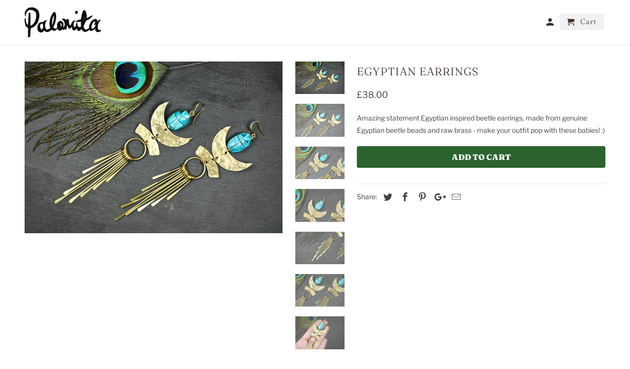

--- FILE ---
content_type: text/html; charset=utf-8
request_url: https://palomitajewellery.com/products/egyptian-earrings
body_size: 17614
content:
<!DOCTYPE html>
<html lang="en">
  <head>
    <meta charset="utf-8">
    <meta http-equiv="cleartype" content="on">
    <meta name="robots" content="index,follow">

    
    <title>Egyptian Earrings - Palomita Jewellery</title>

    
      <meta name="description" content="Amazing statement Egyptian inspired beetle earrings, made from genuine Egyptian beetle beads and raw brass - make your outfit pop with these babies! :)" />
    

    

<meta name="author" content="Palomita Jewellery">
<meta property="og:url" content="https://palomitajewellery.com/products/egyptian-earrings">
<meta property="og:site_name" content="Palomita Jewellery">


  <meta property="og:type" content="product">
  <meta property="og:title" content="Egyptian Earrings">
  
    <meta property="og:image" content="http://palomitajewellery.com/cdn/shop/products/fullsizeoutput_5066_600x.jpg?v=1589548134">
    <meta property="og:image:secure_url" content="https://palomitajewellery.com/cdn/shop/products/fullsizeoutput_5066_600x.jpg?v=1589548134">
    
  
    <meta property="og:image" content="http://palomitajewellery.com/cdn/shop/products/fullsizeoutput_5067_600x.jpg?v=1589548134">
    <meta property="og:image:secure_url" content="https://palomitajewellery.com/cdn/shop/products/fullsizeoutput_5067_600x.jpg?v=1589548134">
    
  
    <meta property="og:image" content="http://palomitajewellery.com/cdn/shop/products/fullsizeoutput_5068_600x.jpg?v=1589548134">
    <meta property="og:image:secure_url" content="https://palomitajewellery.com/cdn/shop/products/fullsizeoutput_5068_600x.jpg?v=1589548134">
    
  
  <meta property="og:price:amount" content="38.00">
  <meta property="og:price:currency" content="GBP">


  <meta property="og:description" content="Amazing statement Egyptian inspired beetle earrings, made from genuine Egyptian beetle beads and raw brass - make your outfit pop with these babies! :)">




<meta name="twitter:card" content="summary">

  <meta name="twitter:title" content="Egyptian Earrings">
  <meta name="twitter:description" content="Amazing statement Egyptian inspired beetle earrings, made from genuine Egyptian beetle beads and raw brass - make your outfit pop with these babies! :)">
  <meta name="twitter:image" content="https://palomitajewellery.com/cdn/shop/products/fullsizeoutput_5066_240x.jpg?v=1589548134">
  <meta name="twitter:image:width" content="240">
  <meta name="twitter:image:height" content="240">



    
    

    <!-- Mobile Specific Metas -->
    <meta name="HandheldFriendly" content="True">
    <meta name="MobileOptimized" content="320">
    <meta name="viewport" content="width=device-width,initial-scale=1">
    <meta name="theme-color" content="#ffffff">

    <!-- Stylesheets for Retina 4.5.4 -->
    <link href="//palomitajewellery.com/cdn/shop/t/5/assets/styles.scss.css?v=15235439458891585041759260466" rel="stylesheet" type="text/css" media="all" />
    <!--[if lte IE 9]>
      <link href="//palomitajewellery.com/cdn/shop/t/5/assets/ie.css?v=16370617434440559491608468015" rel="stylesheet" type="text/css" media="all" />
    <![endif]-->

    
      <link rel="shortcut icon" type="image/x-icon" href="//palomitajewellery.com/cdn/shop/files/Palomita_32x32.png?v=1613714442">
    

    <link rel="canonical" href="https://palomitajewellery.com/products/egyptian-earrings" />

    

    <script src="//palomitajewellery.com/cdn/shop/t/5/assets/app.js?v=117361369124829062801608468015" type="text/javascript"></script>
    <script>window.performance && window.performance.mark && window.performance.mark('shopify.content_for_header.start');</script><meta id="shopify-digital-wallet" name="shopify-digital-wallet" content="/8427077696/digital_wallets/dialog">
<meta name="shopify-checkout-api-token" content="949b6bd2c61ed9242468ba9e13b20c98">
<meta id="in-context-paypal-metadata" data-shop-id="8427077696" data-venmo-supported="false" data-environment="production" data-locale="en_US" data-paypal-v4="true" data-currency="GBP">
<link rel="alternate" type="application/json+oembed" href="https://palomitajewellery.com/products/egyptian-earrings.oembed">
<script async="async" src="/checkouts/internal/preloads.js?locale=en-GB"></script>
<script id="shopify-features" type="application/json">{"accessToken":"949b6bd2c61ed9242468ba9e13b20c98","betas":["rich-media-storefront-analytics"],"domain":"palomitajewellery.com","predictiveSearch":true,"shopId":8427077696,"locale":"en"}</script>
<script>var Shopify = Shopify || {};
Shopify.shop = "palomita-jewellery.myshopify.com";
Shopify.locale = "en";
Shopify.currency = {"active":"GBP","rate":"1.0"};
Shopify.country = "GB";
Shopify.theme = {"name":"Under construction","id":83510558768,"schema_name":"Retina","schema_version":"4.5.4","theme_store_id":601,"role":"main"};
Shopify.theme.handle = "null";
Shopify.theme.style = {"id":null,"handle":null};
Shopify.cdnHost = "palomitajewellery.com/cdn";
Shopify.routes = Shopify.routes || {};
Shopify.routes.root = "/";</script>
<script type="module">!function(o){(o.Shopify=o.Shopify||{}).modules=!0}(window);</script>
<script>!function(o){function n(){var o=[];function n(){o.push(Array.prototype.slice.apply(arguments))}return n.q=o,n}var t=o.Shopify=o.Shopify||{};t.loadFeatures=n(),t.autoloadFeatures=n()}(window);</script>
<script id="shop-js-analytics" type="application/json">{"pageType":"product"}</script>
<script defer="defer" async type="module" src="//palomitajewellery.com/cdn/shopifycloud/shop-js/modules/v2/client.init-shop-cart-sync_BApSsMSl.en.esm.js"></script>
<script defer="defer" async type="module" src="//palomitajewellery.com/cdn/shopifycloud/shop-js/modules/v2/chunk.common_CBoos6YZ.esm.js"></script>
<script type="module">
  await import("//palomitajewellery.com/cdn/shopifycloud/shop-js/modules/v2/client.init-shop-cart-sync_BApSsMSl.en.esm.js");
await import("//palomitajewellery.com/cdn/shopifycloud/shop-js/modules/v2/chunk.common_CBoos6YZ.esm.js");

  window.Shopify.SignInWithShop?.initShopCartSync?.({"fedCMEnabled":true,"windoidEnabled":true});

</script>
<script>(function() {
  var isLoaded = false;
  function asyncLoad() {
    if (isLoaded) return;
    isLoaded = true;
    var urls = ["https:\/\/chimpstatic.com\/mcjs-connected\/js\/users\/1ef64c8baabd4d05a74c0bc60\/2dd7334bb7b81efd1f82d689b.js?shop=palomita-jewellery.myshopify.com","\/\/shopify.privy.com\/widget.js?shop=palomita-jewellery.myshopify.com"];
    for (var i = 0; i < urls.length; i++) {
      var s = document.createElement('script');
      s.type = 'text/javascript';
      s.async = true;
      s.src = urls[i];
      var x = document.getElementsByTagName('script')[0];
      x.parentNode.insertBefore(s, x);
    }
  };
  if(window.attachEvent) {
    window.attachEvent('onload', asyncLoad);
  } else {
    window.addEventListener('load', asyncLoad, false);
  }
})();</script>
<script id="__st">var __st={"a":8427077696,"offset":0,"reqid":"5350fd1f-f9b0-4d00-bb99-47759649060d-1768864505","pageurl":"palomitajewellery.com\/products\/egyptian-earrings","u":"674dc2ce9d11","p":"product","rtyp":"product","rid":4549379620912};</script>
<script>window.ShopifyPaypalV4VisibilityTracking = true;</script>
<script id="captcha-bootstrap">!function(){'use strict';const t='contact',e='account',n='new_comment',o=[[t,t],['blogs',n],['comments',n],[t,'customer']],c=[[e,'customer_login'],[e,'guest_login'],[e,'recover_customer_password'],[e,'create_customer']],r=t=>t.map((([t,e])=>`form[action*='/${t}']:not([data-nocaptcha='true']) input[name='form_type'][value='${e}']`)).join(','),a=t=>()=>t?[...document.querySelectorAll(t)].map((t=>t.form)):[];function s(){const t=[...o],e=r(t);return a(e)}const i='password',u='form_key',d=['recaptcha-v3-token','g-recaptcha-response','h-captcha-response',i],f=()=>{try{return window.sessionStorage}catch{return}},m='__shopify_v',_=t=>t.elements[u];function p(t,e,n=!1){try{const o=window.sessionStorage,c=JSON.parse(o.getItem(e)),{data:r}=function(t){const{data:e,action:n}=t;return t[m]||n?{data:e,action:n}:{data:t,action:n}}(c);for(const[e,n]of Object.entries(r))t.elements[e]&&(t.elements[e].value=n);n&&o.removeItem(e)}catch(o){console.error('form repopulation failed',{error:o})}}const l='form_type',E='cptcha';function T(t){t.dataset[E]=!0}const w=window,h=w.document,L='Shopify',v='ce_forms',y='captcha';let A=!1;((t,e)=>{const n=(g='f06e6c50-85a8-45c8-87d0-21a2b65856fe',I='https://cdn.shopify.com/shopifycloud/storefront-forms-hcaptcha/ce_storefront_forms_captcha_hcaptcha.v1.5.2.iife.js',D={infoText:'Protected by hCaptcha',privacyText:'Privacy',termsText:'Terms'},(t,e,n)=>{const o=w[L][v],c=o.bindForm;if(c)return c(t,g,e,D).then(n);var r;o.q.push([[t,g,e,D],n]),r=I,A||(h.body.append(Object.assign(h.createElement('script'),{id:'captcha-provider',async:!0,src:r})),A=!0)});var g,I,D;w[L]=w[L]||{},w[L][v]=w[L][v]||{},w[L][v].q=[],w[L][y]=w[L][y]||{},w[L][y].protect=function(t,e){n(t,void 0,e),T(t)},Object.freeze(w[L][y]),function(t,e,n,w,h,L){const[v,y,A,g]=function(t,e,n){const i=e?o:[],u=t?c:[],d=[...i,...u],f=r(d),m=r(i),_=r(d.filter((([t,e])=>n.includes(e))));return[a(f),a(m),a(_),s()]}(w,h,L),I=t=>{const e=t.target;return e instanceof HTMLFormElement?e:e&&e.form},D=t=>v().includes(t);t.addEventListener('submit',(t=>{const e=I(t);if(!e)return;const n=D(e)&&!e.dataset.hcaptchaBound&&!e.dataset.recaptchaBound,o=_(e),c=g().includes(e)&&(!o||!o.value);(n||c)&&t.preventDefault(),c&&!n&&(function(t){try{if(!f())return;!function(t){const e=f();if(!e)return;const n=_(t);if(!n)return;const o=n.value;o&&e.removeItem(o)}(t);const e=Array.from(Array(32),(()=>Math.random().toString(36)[2])).join('');!function(t,e){_(t)||t.append(Object.assign(document.createElement('input'),{type:'hidden',name:u})),t.elements[u].value=e}(t,e),function(t,e){const n=f();if(!n)return;const o=[...t.querySelectorAll(`input[type='${i}']`)].map((({name:t})=>t)),c=[...d,...o],r={};for(const[a,s]of new FormData(t).entries())c.includes(a)||(r[a]=s);n.setItem(e,JSON.stringify({[m]:1,action:t.action,data:r}))}(t,e)}catch(e){console.error('failed to persist form',e)}}(e),e.submit())}));const S=(t,e)=>{t&&!t.dataset[E]&&(n(t,e.some((e=>e===t))),T(t))};for(const o of['focusin','change'])t.addEventListener(o,(t=>{const e=I(t);D(e)&&S(e,y())}));const B=e.get('form_key'),M=e.get(l),P=B&&M;t.addEventListener('DOMContentLoaded',(()=>{const t=y();if(P)for(const e of t)e.elements[l].value===M&&p(e,B);[...new Set([...A(),...v().filter((t=>'true'===t.dataset.shopifyCaptcha))])].forEach((e=>S(e,t)))}))}(h,new URLSearchParams(w.location.search),n,t,e,['guest_login'])})(!0,!0)}();</script>
<script integrity="sha256-4kQ18oKyAcykRKYeNunJcIwy7WH5gtpwJnB7kiuLZ1E=" data-source-attribution="shopify.loadfeatures" defer="defer" src="//palomitajewellery.com/cdn/shopifycloud/storefront/assets/storefront/load_feature-a0a9edcb.js" crossorigin="anonymous"></script>
<script data-source-attribution="shopify.dynamic_checkout.dynamic.init">var Shopify=Shopify||{};Shopify.PaymentButton=Shopify.PaymentButton||{isStorefrontPortableWallets:!0,init:function(){window.Shopify.PaymentButton.init=function(){};var t=document.createElement("script");t.src="https://palomitajewellery.com/cdn/shopifycloud/portable-wallets/latest/portable-wallets.en.js",t.type="module",document.head.appendChild(t)}};
</script>
<script data-source-attribution="shopify.dynamic_checkout.buyer_consent">
  function portableWalletsHideBuyerConsent(e){var t=document.getElementById("shopify-buyer-consent"),n=document.getElementById("shopify-subscription-policy-button");t&&n&&(t.classList.add("hidden"),t.setAttribute("aria-hidden","true"),n.removeEventListener("click",e))}function portableWalletsShowBuyerConsent(e){var t=document.getElementById("shopify-buyer-consent"),n=document.getElementById("shopify-subscription-policy-button");t&&n&&(t.classList.remove("hidden"),t.removeAttribute("aria-hidden"),n.addEventListener("click",e))}window.Shopify?.PaymentButton&&(window.Shopify.PaymentButton.hideBuyerConsent=portableWalletsHideBuyerConsent,window.Shopify.PaymentButton.showBuyerConsent=portableWalletsShowBuyerConsent);
</script>
<script data-source-attribution="shopify.dynamic_checkout.cart.bootstrap">document.addEventListener("DOMContentLoaded",(function(){function t(){return document.querySelector("shopify-accelerated-checkout-cart, shopify-accelerated-checkout")}if(t())Shopify.PaymentButton.init();else{new MutationObserver((function(e,n){t()&&(Shopify.PaymentButton.init(),n.disconnect())})).observe(document.body,{childList:!0,subtree:!0})}}));
</script>
<link id="shopify-accelerated-checkout-styles" rel="stylesheet" media="screen" href="https://palomitajewellery.com/cdn/shopifycloud/portable-wallets/latest/accelerated-checkout-backwards-compat.css" crossorigin="anonymous">
<style id="shopify-accelerated-checkout-cart">
        #shopify-buyer-consent {
  margin-top: 1em;
  display: inline-block;
  width: 100%;
}

#shopify-buyer-consent.hidden {
  display: none;
}

#shopify-subscription-policy-button {
  background: none;
  border: none;
  padding: 0;
  text-decoration: underline;
  font-size: inherit;
  cursor: pointer;
}

#shopify-subscription-policy-button::before {
  box-shadow: none;
}

      </style>

<script>window.performance && window.performance.mark && window.performance.mark('shopify.content_for_header.end');</script>

    <noscript>
      <style>
        .lazyload--mirage+.transition-helper {
          display: none;
        }
        .image__fallback {
          width: 100vw;
          display: block !important;
          max-width: 100vw !important;
          margin-bottom: 0;
        }
        .no-js-only {
          display: inherit !important;
        }
        .icon-cart.cart-button {
          display: none;
        }
        .lazyload {
          opacity: 1;
          -webkit-filter: blur(0);
          filter: blur(0);
        }
        .animate_right,
        .animate_left,
        .animate_up,
        .animate_down {
          opacity: 1;
        }
        .flexslider .slides>li {
          display: block;
        }
        .product_section .product_form {
          opacity: 1;
        }
        .multi_select,
        form .select {
          display: block !important;
        }
        .swatch_options {
          display: none;
        }
        .primary_logo {
          display: block;
        }
      </style>
    </noscript>
    <meta name="google-site-verification" content="kR55q-msqXK4siox6r3i1YOxeX1JXPVQJFE82eacpy8" />
  <link href="https://monorail-edge.shopifysvc.com" rel="dns-prefetch">
<script>(function(){if ("sendBeacon" in navigator && "performance" in window) {try {var session_token_from_headers = performance.getEntriesByType('navigation')[0].serverTiming.find(x => x.name == '_s').description;} catch {var session_token_from_headers = undefined;}var session_cookie_matches = document.cookie.match(/_shopify_s=([^;]*)/);var session_token_from_cookie = session_cookie_matches && session_cookie_matches.length === 2 ? session_cookie_matches[1] : "";var session_token = session_token_from_headers || session_token_from_cookie || "";function handle_abandonment_event(e) {var entries = performance.getEntries().filter(function(entry) {return /monorail-edge.shopifysvc.com/.test(entry.name);});if (!window.abandonment_tracked && entries.length === 0) {window.abandonment_tracked = true;var currentMs = Date.now();var navigation_start = performance.timing.navigationStart;var payload = {shop_id: 8427077696,url: window.location.href,navigation_start,duration: currentMs - navigation_start,session_token,page_type: "product"};window.navigator.sendBeacon("https://monorail-edge.shopifysvc.com/v1/produce", JSON.stringify({schema_id: "online_store_buyer_site_abandonment/1.1",payload: payload,metadata: {event_created_at_ms: currentMs,event_sent_at_ms: currentMs}}));}}window.addEventListener('pagehide', handle_abandonment_event);}}());</script>
<script id="web-pixels-manager-setup">(function e(e,d,r,n,o){if(void 0===o&&(o={}),!Boolean(null===(a=null===(i=window.Shopify)||void 0===i?void 0:i.analytics)||void 0===a?void 0:a.replayQueue)){var i,a;window.Shopify=window.Shopify||{};var t=window.Shopify;t.analytics=t.analytics||{};var s=t.analytics;s.replayQueue=[],s.publish=function(e,d,r){return s.replayQueue.push([e,d,r]),!0};try{self.performance.mark("wpm:start")}catch(e){}var l=function(){var e={modern:/Edge?\/(1{2}[4-9]|1[2-9]\d|[2-9]\d{2}|\d{4,})\.\d+(\.\d+|)|Firefox\/(1{2}[4-9]|1[2-9]\d|[2-9]\d{2}|\d{4,})\.\d+(\.\d+|)|Chrom(ium|e)\/(9{2}|\d{3,})\.\d+(\.\d+|)|(Maci|X1{2}).+ Version\/(15\.\d+|(1[6-9]|[2-9]\d|\d{3,})\.\d+)([,.]\d+|)( \(\w+\)|)( Mobile\/\w+|) Safari\/|Chrome.+OPR\/(9{2}|\d{3,})\.\d+\.\d+|(CPU[ +]OS|iPhone[ +]OS|CPU[ +]iPhone|CPU IPhone OS|CPU iPad OS)[ +]+(15[._]\d+|(1[6-9]|[2-9]\d|\d{3,})[._]\d+)([._]\d+|)|Android:?[ /-](13[3-9]|1[4-9]\d|[2-9]\d{2}|\d{4,})(\.\d+|)(\.\d+|)|Android.+Firefox\/(13[5-9]|1[4-9]\d|[2-9]\d{2}|\d{4,})\.\d+(\.\d+|)|Android.+Chrom(ium|e)\/(13[3-9]|1[4-9]\d|[2-9]\d{2}|\d{4,})\.\d+(\.\d+|)|SamsungBrowser\/([2-9]\d|\d{3,})\.\d+/,legacy:/Edge?\/(1[6-9]|[2-9]\d|\d{3,})\.\d+(\.\d+|)|Firefox\/(5[4-9]|[6-9]\d|\d{3,})\.\d+(\.\d+|)|Chrom(ium|e)\/(5[1-9]|[6-9]\d|\d{3,})\.\d+(\.\d+|)([\d.]+$|.*Safari\/(?![\d.]+ Edge\/[\d.]+$))|(Maci|X1{2}).+ Version\/(10\.\d+|(1[1-9]|[2-9]\d|\d{3,})\.\d+)([,.]\d+|)( \(\w+\)|)( Mobile\/\w+|) Safari\/|Chrome.+OPR\/(3[89]|[4-9]\d|\d{3,})\.\d+\.\d+|(CPU[ +]OS|iPhone[ +]OS|CPU[ +]iPhone|CPU IPhone OS|CPU iPad OS)[ +]+(10[._]\d+|(1[1-9]|[2-9]\d|\d{3,})[._]\d+)([._]\d+|)|Android:?[ /-](13[3-9]|1[4-9]\d|[2-9]\d{2}|\d{4,})(\.\d+|)(\.\d+|)|Mobile Safari.+OPR\/([89]\d|\d{3,})\.\d+\.\d+|Android.+Firefox\/(13[5-9]|1[4-9]\d|[2-9]\d{2}|\d{4,})\.\d+(\.\d+|)|Android.+Chrom(ium|e)\/(13[3-9]|1[4-9]\d|[2-9]\d{2}|\d{4,})\.\d+(\.\d+|)|Android.+(UC? ?Browser|UCWEB|U3)[ /]?(15\.([5-9]|\d{2,})|(1[6-9]|[2-9]\d|\d{3,})\.\d+)\.\d+|SamsungBrowser\/(5\.\d+|([6-9]|\d{2,})\.\d+)|Android.+MQ{2}Browser\/(14(\.(9|\d{2,})|)|(1[5-9]|[2-9]\d|\d{3,})(\.\d+|))(\.\d+|)|K[Aa][Ii]OS\/(3\.\d+|([4-9]|\d{2,})\.\d+)(\.\d+|)/},d=e.modern,r=e.legacy,n=navigator.userAgent;return n.match(d)?"modern":n.match(r)?"legacy":"unknown"}(),u="modern"===l?"modern":"legacy",c=(null!=n?n:{modern:"",legacy:""})[u],f=function(e){return[e.baseUrl,"/wpm","/b",e.hashVersion,"modern"===e.buildTarget?"m":"l",".js"].join("")}({baseUrl:d,hashVersion:r,buildTarget:u}),m=function(e){var d=e.version,r=e.bundleTarget,n=e.surface,o=e.pageUrl,i=e.monorailEndpoint;return{emit:function(e){var a=e.status,t=e.errorMsg,s=(new Date).getTime(),l=JSON.stringify({metadata:{event_sent_at_ms:s},events:[{schema_id:"web_pixels_manager_load/3.1",payload:{version:d,bundle_target:r,page_url:o,status:a,surface:n,error_msg:t},metadata:{event_created_at_ms:s}}]});if(!i)return console&&console.warn&&console.warn("[Web Pixels Manager] No Monorail endpoint provided, skipping logging."),!1;try{return self.navigator.sendBeacon.bind(self.navigator)(i,l)}catch(e){}var u=new XMLHttpRequest;try{return u.open("POST",i,!0),u.setRequestHeader("Content-Type","text/plain"),u.send(l),!0}catch(e){return console&&console.warn&&console.warn("[Web Pixels Manager] Got an unhandled error while logging to Monorail."),!1}}}}({version:r,bundleTarget:l,surface:e.surface,pageUrl:self.location.href,monorailEndpoint:e.monorailEndpoint});try{o.browserTarget=l,function(e){var d=e.src,r=e.async,n=void 0===r||r,o=e.onload,i=e.onerror,a=e.sri,t=e.scriptDataAttributes,s=void 0===t?{}:t,l=document.createElement("script"),u=document.querySelector("head"),c=document.querySelector("body");if(l.async=n,l.src=d,a&&(l.integrity=a,l.crossOrigin="anonymous"),s)for(var f in s)if(Object.prototype.hasOwnProperty.call(s,f))try{l.dataset[f]=s[f]}catch(e){}if(o&&l.addEventListener("load",o),i&&l.addEventListener("error",i),u)u.appendChild(l);else{if(!c)throw new Error("Did not find a head or body element to append the script");c.appendChild(l)}}({src:f,async:!0,onload:function(){if(!function(){var e,d;return Boolean(null===(d=null===(e=window.Shopify)||void 0===e?void 0:e.analytics)||void 0===d?void 0:d.initialized)}()){var d=window.webPixelsManager.init(e)||void 0;if(d){var r=window.Shopify.analytics;r.replayQueue.forEach((function(e){var r=e[0],n=e[1],o=e[2];d.publishCustomEvent(r,n,o)})),r.replayQueue=[],r.publish=d.publishCustomEvent,r.visitor=d.visitor,r.initialized=!0}}},onerror:function(){return m.emit({status:"failed",errorMsg:"".concat(f," has failed to load")})},sri:function(e){var d=/^sha384-[A-Za-z0-9+/=]+$/;return"string"==typeof e&&d.test(e)}(c)?c:"",scriptDataAttributes:o}),m.emit({status:"loading"})}catch(e){m.emit({status:"failed",errorMsg:(null==e?void 0:e.message)||"Unknown error"})}}})({shopId: 8427077696,storefrontBaseUrl: "https://palomitajewellery.com",extensionsBaseUrl: "https://extensions.shopifycdn.com/cdn/shopifycloud/web-pixels-manager",monorailEndpoint: "https://monorail-edge.shopifysvc.com/unstable/produce_batch",surface: "storefront-renderer",enabledBetaFlags: ["2dca8a86"],webPixelsConfigList: [{"id":"shopify-app-pixel","configuration":"{}","eventPayloadVersion":"v1","runtimeContext":"STRICT","scriptVersion":"0450","apiClientId":"shopify-pixel","type":"APP","privacyPurposes":["ANALYTICS","MARKETING"]},{"id":"shopify-custom-pixel","eventPayloadVersion":"v1","runtimeContext":"LAX","scriptVersion":"0450","apiClientId":"shopify-pixel","type":"CUSTOM","privacyPurposes":["ANALYTICS","MARKETING"]}],isMerchantRequest: false,initData: {"shop":{"name":"Palomita Jewellery","paymentSettings":{"currencyCode":"GBP"},"myshopifyDomain":"palomita-jewellery.myshopify.com","countryCode":"GB","storefrontUrl":"https:\/\/palomitajewellery.com"},"customer":null,"cart":null,"checkout":null,"productVariants":[{"price":{"amount":38.0,"currencyCode":"GBP"},"product":{"title":"Egyptian Earrings","vendor":"Palomita Jewellery","id":"4549379620912","untranslatedTitle":"Egyptian Earrings","url":"\/products\/egyptian-earrings","type":""},"id":"32051220348976","image":{"src":"\/\/palomitajewellery.com\/cdn\/shop\/products\/fullsizeoutput_5066.jpg?v=1589548134"},"sku":"115","title":"Default Title","untranslatedTitle":"Default Title"}],"purchasingCompany":null},},"https://palomitajewellery.com/cdn","fcfee988w5aeb613cpc8e4bc33m6693e112",{"modern":"","legacy":""},{"shopId":"8427077696","storefrontBaseUrl":"https:\/\/palomitajewellery.com","extensionBaseUrl":"https:\/\/extensions.shopifycdn.com\/cdn\/shopifycloud\/web-pixels-manager","surface":"storefront-renderer","enabledBetaFlags":"[\"2dca8a86\"]","isMerchantRequest":"false","hashVersion":"fcfee988w5aeb613cpc8e4bc33m6693e112","publish":"custom","events":"[[\"page_viewed\",{}],[\"product_viewed\",{\"productVariant\":{\"price\":{\"amount\":38.0,\"currencyCode\":\"GBP\"},\"product\":{\"title\":\"Egyptian Earrings\",\"vendor\":\"Palomita Jewellery\",\"id\":\"4549379620912\",\"untranslatedTitle\":\"Egyptian Earrings\",\"url\":\"\/products\/egyptian-earrings\",\"type\":\"\"},\"id\":\"32051220348976\",\"image\":{\"src\":\"\/\/palomitajewellery.com\/cdn\/shop\/products\/fullsizeoutput_5066.jpg?v=1589548134\"},\"sku\":\"115\",\"title\":\"Default Title\",\"untranslatedTitle\":\"Default Title\"}}]]"});</script><script>
  window.ShopifyAnalytics = window.ShopifyAnalytics || {};
  window.ShopifyAnalytics.meta = window.ShopifyAnalytics.meta || {};
  window.ShopifyAnalytics.meta.currency = 'GBP';
  var meta = {"product":{"id":4549379620912,"gid":"gid:\/\/shopify\/Product\/4549379620912","vendor":"Palomita Jewellery","type":"","handle":"egyptian-earrings","variants":[{"id":32051220348976,"price":3800,"name":"Egyptian Earrings","public_title":null,"sku":"115"}],"remote":false},"page":{"pageType":"product","resourceType":"product","resourceId":4549379620912,"requestId":"5350fd1f-f9b0-4d00-bb99-47759649060d-1768864505"}};
  for (var attr in meta) {
    window.ShopifyAnalytics.meta[attr] = meta[attr];
  }
</script>
<script class="analytics">
  (function () {
    var customDocumentWrite = function(content) {
      var jquery = null;

      if (window.jQuery) {
        jquery = window.jQuery;
      } else if (window.Checkout && window.Checkout.$) {
        jquery = window.Checkout.$;
      }

      if (jquery) {
        jquery('body').append(content);
      }
    };

    var hasLoggedConversion = function(token) {
      if (token) {
        return document.cookie.indexOf('loggedConversion=' + token) !== -1;
      }
      return false;
    }

    var setCookieIfConversion = function(token) {
      if (token) {
        var twoMonthsFromNow = new Date(Date.now());
        twoMonthsFromNow.setMonth(twoMonthsFromNow.getMonth() + 2);

        document.cookie = 'loggedConversion=' + token + '; expires=' + twoMonthsFromNow;
      }
    }

    var trekkie = window.ShopifyAnalytics.lib = window.trekkie = window.trekkie || [];
    if (trekkie.integrations) {
      return;
    }
    trekkie.methods = [
      'identify',
      'page',
      'ready',
      'track',
      'trackForm',
      'trackLink'
    ];
    trekkie.factory = function(method) {
      return function() {
        var args = Array.prototype.slice.call(arguments);
        args.unshift(method);
        trekkie.push(args);
        return trekkie;
      };
    };
    for (var i = 0; i < trekkie.methods.length; i++) {
      var key = trekkie.methods[i];
      trekkie[key] = trekkie.factory(key);
    }
    trekkie.load = function(config) {
      trekkie.config = config || {};
      trekkie.config.initialDocumentCookie = document.cookie;
      var first = document.getElementsByTagName('script')[0];
      var script = document.createElement('script');
      script.type = 'text/javascript';
      script.onerror = function(e) {
        var scriptFallback = document.createElement('script');
        scriptFallback.type = 'text/javascript';
        scriptFallback.onerror = function(error) {
                var Monorail = {
      produce: function produce(monorailDomain, schemaId, payload) {
        var currentMs = new Date().getTime();
        var event = {
          schema_id: schemaId,
          payload: payload,
          metadata: {
            event_created_at_ms: currentMs,
            event_sent_at_ms: currentMs
          }
        };
        return Monorail.sendRequest("https://" + monorailDomain + "/v1/produce", JSON.stringify(event));
      },
      sendRequest: function sendRequest(endpointUrl, payload) {
        // Try the sendBeacon API
        if (window && window.navigator && typeof window.navigator.sendBeacon === 'function' && typeof window.Blob === 'function' && !Monorail.isIos12()) {
          var blobData = new window.Blob([payload], {
            type: 'text/plain'
          });

          if (window.navigator.sendBeacon(endpointUrl, blobData)) {
            return true;
          } // sendBeacon was not successful

        } // XHR beacon

        var xhr = new XMLHttpRequest();

        try {
          xhr.open('POST', endpointUrl);
          xhr.setRequestHeader('Content-Type', 'text/plain');
          xhr.send(payload);
        } catch (e) {
          console.log(e);
        }

        return false;
      },
      isIos12: function isIos12() {
        return window.navigator.userAgent.lastIndexOf('iPhone; CPU iPhone OS 12_') !== -1 || window.navigator.userAgent.lastIndexOf('iPad; CPU OS 12_') !== -1;
      }
    };
    Monorail.produce('monorail-edge.shopifysvc.com',
      'trekkie_storefront_load_errors/1.1',
      {shop_id: 8427077696,
      theme_id: 83510558768,
      app_name: "storefront",
      context_url: window.location.href,
      source_url: "//palomitajewellery.com/cdn/s/trekkie.storefront.cd680fe47e6c39ca5d5df5f0a32d569bc48c0f27.min.js"});

        };
        scriptFallback.async = true;
        scriptFallback.src = '//palomitajewellery.com/cdn/s/trekkie.storefront.cd680fe47e6c39ca5d5df5f0a32d569bc48c0f27.min.js';
        first.parentNode.insertBefore(scriptFallback, first);
      };
      script.async = true;
      script.src = '//palomitajewellery.com/cdn/s/trekkie.storefront.cd680fe47e6c39ca5d5df5f0a32d569bc48c0f27.min.js';
      first.parentNode.insertBefore(script, first);
    };
    trekkie.load(
      {"Trekkie":{"appName":"storefront","development":false,"defaultAttributes":{"shopId":8427077696,"isMerchantRequest":null,"themeId":83510558768,"themeCityHash":"13497653977568876367","contentLanguage":"en","currency":"GBP","eventMetadataId":"86da27a7-de92-4b86-8c6b-f86a288a00fc"},"isServerSideCookieWritingEnabled":true,"monorailRegion":"shop_domain","enabledBetaFlags":["65f19447"]},"Session Attribution":{},"S2S":{"facebookCapiEnabled":false,"source":"trekkie-storefront-renderer","apiClientId":580111}}
    );

    var loaded = false;
    trekkie.ready(function() {
      if (loaded) return;
      loaded = true;

      window.ShopifyAnalytics.lib = window.trekkie;

      var originalDocumentWrite = document.write;
      document.write = customDocumentWrite;
      try { window.ShopifyAnalytics.merchantGoogleAnalytics.call(this); } catch(error) {};
      document.write = originalDocumentWrite;

      window.ShopifyAnalytics.lib.page(null,{"pageType":"product","resourceType":"product","resourceId":4549379620912,"requestId":"5350fd1f-f9b0-4d00-bb99-47759649060d-1768864505","shopifyEmitted":true});

      var match = window.location.pathname.match(/checkouts\/(.+)\/(thank_you|post_purchase)/)
      var token = match? match[1]: undefined;
      if (!hasLoggedConversion(token)) {
        setCookieIfConversion(token);
        window.ShopifyAnalytics.lib.track("Viewed Product",{"currency":"GBP","variantId":32051220348976,"productId":4549379620912,"productGid":"gid:\/\/shopify\/Product\/4549379620912","name":"Egyptian Earrings","price":"38.00","sku":"115","brand":"Palomita Jewellery","variant":null,"category":"","nonInteraction":true,"remote":false},undefined,undefined,{"shopifyEmitted":true});
      window.ShopifyAnalytics.lib.track("monorail:\/\/trekkie_storefront_viewed_product\/1.1",{"currency":"GBP","variantId":32051220348976,"productId":4549379620912,"productGid":"gid:\/\/shopify\/Product\/4549379620912","name":"Egyptian Earrings","price":"38.00","sku":"115","brand":"Palomita Jewellery","variant":null,"category":"","nonInteraction":true,"remote":false,"referer":"https:\/\/palomitajewellery.com\/products\/egyptian-earrings"});
      }
    });


        var eventsListenerScript = document.createElement('script');
        eventsListenerScript.async = true;
        eventsListenerScript.src = "//palomitajewellery.com/cdn/shopifycloud/storefront/assets/shop_events_listener-3da45d37.js";
        document.getElementsByTagName('head')[0].appendChild(eventsListenerScript);

})();</script>
<script
  defer
  src="https://palomitajewellery.com/cdn/shopifycloud/perf-kit/shopify-perf-kit-3.0.4.min.js"
  data-application="storefront-renderer"
  data-shop-id="8427077696"
  data-render-region="gcp-us-central1"
  data-page-type="product"
  data-theme-instance-id="83510558768"
  data-theme-name="Retina"
  data-theme-version="4.5.4"
  data-monorail-region="shop_domain"
  data-resource-timing-sampling-rate="10"
  data-shs="true"
  data-shs-beacon="true"
  data-shs-export-with-fetch="true"
  data-shs-logs-sample-rate="1"
  data-shs-beacon-endpoint="https://palomitajewellery.com/api/collect"
></script>
</head>
  
  <body class="product "
    data-money-format="£{{amount}}">
    <div id="content_wrapper">

      <div id="shopify-section-header" class="shopify-section header-section">

<div id="header" class="mobile-header mobile-sticky-header--true" data-search-enabled="false">
  <a href="#nav" class="icon-menu" aria-haspopup="true" aria-label="Menu" role="nav"><span>Menu</span></a>
  
  <a href="#cart" class="icon-cart cart-button right"><span>0</span></a>
</div>

  <div class="container mobile_logo logo-below">
    <div class="logo">
      <a href="https://palomitajewellery.com" title="Palomita Jewellery">
        
          <img src="//palomitajewellery.com/cdn/shop/files/Palomita_ae587457-7e8a-4c7e-be8e-b11b652fd3ab_280x@2x.png?v=1613714442" alt="Palomita Jewellery" />
        
      </a>
    </div>
  </div>


<div class="hidden">
  <div id="nav">
    <ul>
      
      
        
          <li>
            <a href="/account/login" id="customer_login_link">My Account</a>
          </li>
        
      
      
    </ul>
  </div>

  <form action="/checkout" method="post" id="cart">
    <ul data-money-format="£{{amount}}" data-shop-currency="GBP" data-shop-name="Palomita Jewellery">
      <li class="mm-subtitle"><a class="mm-subclose continue" href="#cart">Continue Shopping</a></li>

      
        <li class="mm-label empty_cart"><a href="/cart">Your Cart is Empty</a></li>
      
    </ul>
  </form>
</div>



<div class="header default-header mm-fixed-top Fixed behind-menu--false header_bar  transparent-header--true">

  

  <div class="container">
    <div class="four columns logo" >
      <a href="https://palomitajewellery.com" title="Palomita Jewellery">
        
          <img src="//palomitajewellery.com/cdn/shop/files/Palomita_ae587457-7e8a-4c7e-be8e-b11b652fd3ab_280x@2x.png?v=1613714442" alt="Palomita Jewellery" class="primary_logo" />

          
        
      </a>
    </div>

    <div class="twelve columns nav mobile_hidden">
      <ul class="menu" role="navigation">
        
        

        

        
          <li>
            <a href="/account" title="My Account " class="icon-account"></a>
          </li>
        
        
        
        <li>
          <a href="#cart" class="icon-cart cart-button"> <span>Cart</span></a>
          <a href="#cart" class="icon-cart cart-button no-js-only"> <span>Cart</span></a>
        </li>
      </ul>
    </div>
  </div>
</div>
<div class="shadow-header"></div>

<style>
  .main_content_area {
    padding: 120px 0 0 0;
  }

  .logo a {
    display: block;
    max-width: 155px;
    padding-top: 0px;
  }

  
    .nav ul.menu {
      padding-top: 13px;
    }
  

  
    .mm-search { display: none; }
    #nav .mm-search ~ .mm-listview {
      padding-top: 0;
    }
  

  @media only screen and (max-width: 767px) {
    .main_content_area {
      padding-top: 20px;
      
    }
  }

  .header .promo_banner,
  .promo_banner_mobile {
    background-color: #212121;
  }
  .header .promo_banner p,
  .promo_banner_mobile p {
    color: #ffffff;
  }
  .header .promo_banner a,
  .header .promo_banner a:hover,
  .promo_banner_mobile a,
  .promo_banner_mobile a:hover {
    color: #ffffff;
  }

  .header .promo_banner .icon-close,
  .promo_banner .icon-close,
  .promo_banner_mobile .icon-close {
    color: #ffffff;
  }

  

.shopify-challenge__container {
  padding: 120px 0 0 0;
}

</style>


</div>

      

<div id="shopify-section-product-template" class="shopify-section product-template-section"><div class="main_content_area content container">
  <div class="sixteen columns">
    <div class="clearfix breadcrumb">
      <div class="right mobile_hidden">
        

        
      </div>

      
    </div>
  </div>

  
  

  
    <div class="sixteen columns">
      <div class="product-4549379620912">
  

  <div class="section product_section clearfix thumbnail_position--right-thumbnails  product_slideshow_animation--zoom product_images_position--left"
       data-thumbnail="right-thumbnails"
       data-slideshow-animation="zoom"
       data-slideshow-speed="6"
       itemscope itemtype="http://schema.org/Product">

     
       <div class="nine columns alpha">
         

<div class="flexslider product_gallery product-4549379620912-gallery product_slider">
  <ul class="slides">
    
      

      <li data-thumb="//palomitajewellery.com/cdn/shop/products/fullsizeoutput_5066_300x.jpg?v=1589548134" data-title="Egyptian Earrings">
        
          <a href="//palomitajewellery.com/cdn/shop/products/fullsizeoutput_5066_2048x.jpg?v=1589548134" class="fancybox" rel="group" data-fancybox-group="4549379620912" title="Egyptian Earrings">
            <div class="image__container" style=" max-width:4272px; ">
              <img  src="//palomitajewellery.com/cdn/shop/products/fullsizeoutput_5066_300x.jpg?v=1589548134"
                    alt="Egyptian Earrings"
                    class="lazyload lazyload--mirage featured_image"
                    style=" max-width:4272px;"
                    data-image-id="14936483364912"
                    data-index="0"
                    data-cloudzoom="zoomImage: '//palomitajewellery.com/cdn/shop/products/fullsizeoutput_5066_2048x.jpg?v=1589548134', tintColor: '#ffffff', zoomPosition: 'inside', zoomOffsetX: 0, touchStartDelay: 250, lazyLoadZoom: true"
                    data-sizes="auto"
                    data-src="//palomitajewellery.com/cdn/shop/products/fullsizeoutput_5066_2048x.jpg?v=1589548134"
                    data-srcset=" //palomitajewellery.com/cdn/shop/products/fullsizeoutput_5066_2048x.jpg?v=1589548134 2048w,
                                  //palomitajewellery.com/cdn/shop/products/fullsizeoutput_5066_1600x.jpg?v=1589548134 1600w,
                                  //palomitajewellery.com/cdn/shop/products/fullsizeoutput_5066_1200x.jpg?v=1589548134 1200w,
                                  //palomitajewellery.com/cdn/shop/products/fullsizeoutput_5066_1000x.jpg?v=1589548134 1000w,
                                  //palomitajewellery.com/cdn/shop/products/fullsizeoutput_5066_800x.jpg?v=1589548134 800w,
                                  //palomitajewellery.com/cdn/shop/products/fullsizeoutput_5066_600x.jpg?v=1589548134 600w,
                                  //palomitajewellery.com/cdn/shop/products/fullsizeoutput_5066_400x.jpg?v=1589548134 400w"
                  />
                <div class="transition-helper">
                </div>
            </div>
          </a>
        
      </li>
    
      

      <li data-thumb="//palomitajewellery.com/cdn/shop/products/fullsizeoutput_5067_300x.jpg?v=1589548134" data-title="Egyptian Earrings">
        
          <a href="//palomitajewellery.com/cdn/shop/products/fullsizeoutput_5067_2048x.jpg?v=1589548134" class="fancybox" rel="group" data-fancybox-group="4549379620912" title="Egyptian Earrings">
            <div class="image__container" style=" max-width:4272px; ">
              <img  src="//palomitajewellery.com/cdn/shop/products/fullsizeoutput_5067_300x.jpg?v=1589548134"
                    alt="Egyptian Earrings"
                    class="lazyload lazyload--mirage "
                    style=" max-width:4272px;"
                    data-image-id="14936483463216"
                    data-index="1"
                    data-cloudzoom="zoomImage: '//palomitajewellery.com/cdn/shop/products/fullsizeoutput_5067_2048x.jpg?v=1589548134', tintColor: '#ffffff', zoomPosition: 'inside', zoomOffsetX: 0, touchStartDelay: 250, lazyLoadZoom: true"
                    data-sizes="auto"
                    data-src="//palomitajewellery.com/cdn/shop/products/fullsizeoutput_5067_2048x.jpg?v=1589548134"
                    data-srcset=" //palomitajewellery.com/cdn/shop/products/fullsizeoutput_5067_2048x.jpg?v=1589548134 2048w,
                                  //palomitajewellery.com/cdn/shop/products/fullsizeoutput_5067_1600x.jpg?v=1589548134 1600w,
                                  //palomitajewellery.com/cdn/shop/products/fullsizeoutput_5067_1200x.jpg?v=1589548134 1200w,
                                  //palomitajewellery.com/cdn/shop/products/fullsizeoutput_5067_1000x.jpg?v=1589548134 1000w,
                                  //palomitajewellery.com/cdn/shop/products/fullsizeoutput_5067_800x.jpg?v=1589548134 800w,
                                  //palomitajewellery.com/cdn/shop/products/fullsizeoutput_5067_600x.jpg?v=1589548134 600w,
                                  //palomitajewellery.com/cdn/shop/products/fullsizeoutput_5067_400x.jpg?v=1589548134 400w"
                  />
                <div class="transition-helper">
                </div>
            </div>
          </a>
        
      </li>
    
      

      <li data-thumb="//palomitajewellery.com/cdn/shop/products/fullsizeoutput_5068_300x.jpg?v=1589548134" data-title="Egyptian Earrings">
        
          <a href="//palomitajewellery.com/cdn/shop/products/fullsizeoutput_5068_2048x.jpg?v=1589548134" class="fancybox" rel="group" data-fancybox-group="4549379620912" title="Egyptian Earrings">
            <div class="image__container" style=" max-width:4272px; ">
              <img  src="//palomitajewellery.com/cdn/shop/products/fullsizeoutput_5068_300x.jpg?v=1589548134"
                    alt="Egyptian Earrings"
                    class="lazyload lazyload--mirage "
                    style=" max-width:4272px;"
                    data-image-id="14936483233840"
                    data-index="2"
                    data-cloudzoom="zoomImage: '//palomitajewellery.com/cdn/shop/products/fullsizeoutput_5068_2048x.jpg?v=1589548134', tintColor: '#ffffff', zoomPosition: 'inside', zoomOffsetX: 0, touchStartDelay: 250, lazyLoadZoom: true"
                    data-sizes="auto"
                    data-src="//palomitajewellery.com/cdn/shop/products/fullsizeoutput_5068_2048x.jpg?v=1589548134"
                    data-srcset=" //palomitajewellery.com/cdn/shop/products/fullsizeoutput_5068_2048x.jpg?v=1589548134 2048w,
                                  //palomitajewellery.com/cdn/shop/products/fullsizeoutput_5068_1600x.jpg?v=1589548134 1600w,
                                  //palomitajewellery.com/cdn/shop/products/fullsizeoutput_5068_1200x.jpg?v=1589548134 1200w,
                                  //palomitajewellery.com/cdn/shop/products/fullsizeoutput_5068_1000x.jpg?v=1589548134 1000w,
                                  //palomitajewellery.com/cdn/shop/products/fullsizeoutput_5068_800x.jpg?v=1589548134 800w,
                                  //palomitajewellery.com/cdn/shop/products/fullsizeoutput_5068_600x.jpg?v=1589548134 600w,
                                  //palomitajewellery.com/cdn/shop/products/fullsizeoutput_5068_400x.jpg?v=1589548134 400w"
                  />
                <div class="transition-helper">
                </div>
            </div>
          </a>
        
      </li>
    
      

      <li data-thumb="//palomitajewellery.com/cdn/shop/products/fullsizeoutput_5069_300x.jpg?v=1589548134" data-title="Egyptian Earrings">
        
          <a href="//palomitajewellery.com/cdn/shop/products/fullsizeoutput_5069_2048x.jpg?v=1589548134" class="fancybox" rel="group" data-fancybox-group="4549379620912" title="Egyptian Earrings">
            <div class="image__container" style=" max-width:4272px; ">
              <img  src="//palomitajewellery.com/cdn/shop/products/fullsizeoutput_5069_300x.jpg?v=1589548134"
                    alt="Egyptian Earrings"
                    class="lazyload lazyload--mirage "
                    style=" max-width:4272px;"
                    data-image-id="14936483299376"
                    data-index="3"
                    data-cloudzoom="zoomImage: '//palomitajewellery.com/cdn/shop/products/fullsizeoutput_5069_2048x.jpg?v=1589548134', tintColor: '#ffffff', zoomPosition: 'inside', zoomOffsetX: 0, touchStartDelay: 250, lazyLoadZoom: true"
                    data-sizes="auto"
                    data-src="//palomitajewellery.com/cdn/shop/products/fullsizeoutput_5069_2048x.jpg?v=1589548134"
                    data-srcset=" //palomitajewellery.com/cdn/shop/products/fullsizeoutput_5069_2048x.jpg?v=1589548134 2048w,
                                  //palomitajewellery.com/cdn/shop/products/fullsizeoutput_5069_1600x.jpg?v=1589548134 1600w,
                                  //palomitajewellery.com/cdn/shop/products/fullsizeoutput_5069_1200x.jpg?v=1589548134 1200w,
                                  //palomitajewellery.com/cdn/shop/products/fullsizeoutput_5069_1000x.jpg?v=1589548134 1000w,
                                  //palomitajewellery.com/cdn/shop/products/fullsizeoutput_5069_800x.jpg?v=1589548134 800w,
                                  //palomitajewellery.com/cdn/shop/products/fullsizeoutput_5069_600x.jpg?v=1589548134 600w,
                                  //palomitajewellery.com/cdn/shop/products/fullsizeoutput_5069_400x.jpg?v=1589548134 400w"
                  />
                <div class="transition-helper">
                </div>
            </div>
          </a>
        
      </li>
    
      

      <li data-thumb="//palomitajewellery.com/cdn/shop/products/fullsizeoutput_506a_300x.jpg?v=1589548134" data-title="Egyptian Earrings">
        
          <a href="//palomitajewellery.com/cdn/shop/products/fullsizeoutput_506a_2048x.jpg?v=1589548134" class="fancybox" rel="group" data-fancybox-group="4549379620912" title="Egyptian Earrings">
            <div class="image__container" style=" max-width:4272px; ">
              <img  src="//palomitajewellery.com/cdn/shop/products/fullsizeoutput_506a_300x.jpg?v=1589548134"
                    alt="Egyptian Earrings"
                    class="lazyload lazyload--mirage "
                    style=" max-width:4272px;"
                    data-image-id="14936483430448"
                    data-index="4"
                    data-cloudzoom="zoomImage: '//palomitajewellery.com/cdn/shop/products/fullsizeoutput_506a_2048x.jpg?v=1589548134', tintColor: '#ffffff', zoomPosition: 'inside', zoomOffsetX: 0, touchStartDelay: 250, lazyLoadZoom: true"
                    data-sizes="auto"
                    data-src="//palomitajewellery.com/cdn/shop/products/fullsizeoutput_506a_2048x.jpg?v=1589548134"
                    data-srcset=" //palomitajewellery.com/cdn/shop/products/fullsizeoutput_506a_2048x.jpg?v=1589548134 2048w,
                                  //palomitajewellery.com/cdn/shop/products/fullsizeoutput_506a_1600x.jpg?v=1589548134 1600w,
                                  //palomitajewellery.com/cdn/shop/products/fullsizeoutput_506a_1200x.jpg?v=1589548134 1200w,
                                  //palomitajewellery.com/cdn/shop/products/fullsizeoutput_506a_1000x.jpg?v=1589548134 1000w,
                                  //palomitajewellery.com/cdn/shop/products/fullsizeoutput_506a_800x.jpg?v=1589548134 800w,
                                  //palomitajewellery.com/cdn/shop/products/fullsizeoutput_506a_600x.jpg?v=1589548134 600w,
                                  //palomitajewellery.com/cdn/shop/products/fullsizeoutput_506a_400x.jpg?v=1589548134 400w"
                  />
                <div class="transition-helper">
                </div>
            </div>
          </a>
        
      </li>
    
      

      <li data-thumb="//palomitajewellery.com/cdn/shop/products/fullsizeoutput_506b_300x.jpg?v=1589548134" data-title="Egyptian Earrings">
        
          <a href="//palomitajewellery.com/cdn/shop/products/fullsizeoutput_506b_2048x.jpg?v=1589548134" class="fancybox" rel="group" data-fancybox-group="4549379620912" title="Egyptian Earrings">
            <div class="image__container" style=" max-width:4272px; ">
              <img  src="//palomitajewellery.com/cdn/shop/products/fullsizeoutput_506b_300x.jpg?v=1589548134"
                    alt="Egyptian Earrings"
                    class="lazyload lazyload--mirage "
                    style=" max-width:4272px;"
                    data-image-id="14936483495984"
                    data-index="5"
                    data-cloudzoom="zoomImage: '//palomitajewellery.com/cdn/shop/products/fullsizeoutput_506b_2048x.jpg?v=1589548134', tintColor: '#ffffff', zoomPosition: 'inside', zoomOffsetX: 0, touchStartDelay: 250, lazyLoadZoom: true"
                    data-sizes="auto"
                    data-src="//palomitajewellery.com/cdn/shop/products/fullsizeoutput_506b_2048x.jpg?v=1589548134"
                    data-srcset=" //palomitajewellery.com/cdn/shop/products/fullsizeoutput_506b_2048x.jpg?v=1589548134 2048w,
                                  //palomitajewellery.com/cdn/shop/products/fullsizeoutput_506b_1600x.jpg?v=1589548134 1600w,
                                  //palomitajewellery.com/cdn/shop/products/fullsizeoutput_506b_1200x.jpg?v=1589548134 1200w,
                                  //palomitajewellery.com/cdn/shop/products/fullsizeoutput_506b_1000x.jpg?v=1589548134 1000w,
                                  //palomitajewellery.com/cdn/shop/products/fullsizeoutput_506b_800x.jpg?v=1589548134 800w,
                                  //palomitajewellery.com/cdn/shop/products/fullsizeoutput_506b_600x.jpg?v=1589548134 600w,
                                  //palomitajewellery.com/cdn/shop/products/fullsizeoutput_506b_400x.jpg?v=1589548134 400w"
                  />
                <div class="transition-helper">
                </div>
            </div>
          </a>
        
      </li>
    
      

      <li data-thumb="//palomitajewellery.com/cdn/shop/products/fullsizeoutput_506c_300x.jpg?v=1589548134" data-title="Egyptian Earrings">
        
          <a href="//palomitajewellery.com/cdn/shop/products/fullsizeoutput_506c_2048x.jpg?v=1589548134" class="fancybox" rel="group" data-fancybox-group="4549379620912" title="Egyptian Earrings">
            <div class="image__container" style=" max-width:4272px; ">
              <img  src="//palomitajewellery.com/cdn/shop/products/fullsizeoutput_506c_300x.jpg?v=1589548134"
                    alt="Egyptian Earrings"
                    class="lazyload lazyload--mirage "
                    style=" max-width:4272px;"
                    data-image-id="14936483266608"
                    data-index="6"
                    data-cloudzoom="zoomImage: '//palomitajewellery.com/cdn/shop/products/fullsizeoutput_506c_2048x.jpg?v=1589548134', tintColor: '#ffffff', zoomPosition: 'inside', zoomOffsetX: 0, touchStartDelay: 250, lazyLoadZoom: true"
                    data-sizes="auto"
                    data-src="//palomitajewellery.com/cdn/shop/products/fullsizeoutput_506c_2048x.jpg?v=1589548134"
                    data-srcset=" //palomitajewellery.com/cdn/shop/products/fullsizeoutput_506c_2048x.jpg?v=1589548134 2048w,
                                  //palomitajewellery.com/cdn/shop/products/fullsizeoutput_506c_1600x.jpg?v=1589548134 1600w,
                                  //palomitajewellery.com/cdn/shop/products/fullsizeoutput_506c_1200x.jpg?v=1589548134 1200w,
                                  //palomitajewellery.com/cdn/shop/products/fullsizeoutput_506c_1000x.jpg?v=1589548134 1000w,
                                  //palomitajewellery.com/cdn/shop/products/fullsizeoutput_506c_800x.jpg?v=1589548134 800w,
                                  //palomitajewellery.com/cdn/shop/products/fullsizeoutput_506c_600x.jpg?v=1589548134 600w,
                                  //palomitajewellery.com/cdn/shop/products/fullsizeoutput_506c_400x.jpg?v=1589548134 400w"
                  />
                <div class="transition-helper">
                </div>
            </div>
          </a>
        
      </li>
    
  </ul>
</div>
        </div>
     

     <div class="seven columns omega">

      
      
      <h1 class="product_name" itemprop="name">Egyptian Earrings</h1>

      

       

      

      
        <p class="modal_price" itemprop="offers" itemscope itemtype="http://schema.org/Offer">
          <meta itemprop="priceCurrency" content="GBP" />
          <meta itemprop="seller" content="Palomita Jewellery" />
          <link itemprop="availability" href="http://schema.org/InStock">
          <meta itemprop="itemCondition" itemtype="http://schema.org/OfferItemCondition" content="http://schema.org/NewCondition"/>
          
          <span class="sold_out"></span>
          <span itemprop="price" content="38.00" class="">
            <span class="current_price ">
              
                <span class="money">£38.00</span>
              
            </span>
          </span>
          <span class="was_price">
            
          </span>
        </p>

        
  <div class="notify_form notify-form-4549379620912" id="notify-form-4549379620912" style="display:none">
    <p class="message"></p>
    <form method="post" action="/contact#notify_me" id="notify_me" accept-charset="UTF-8" class="contact-form"><input type="hidden" name="form_type" value="contact" /><input type="hidden" name="utf8" value="✓" />
      
        <p>
          
            <label for="contact[email]"><p>Notify me when this product is available:</p></label>
            <input required type="email" class="notify_email" name="contact[email]" id="contact[email]" placeholder="Enter your email address..." value="" />
          

          <input type="hidden" name="challenge" value="false" />
          <input type="hidden" name="contact[body]" class="notify_form_message" data-body="Please notify me when Egyptian Earrings becomes available - https://palomitajewellery.com/products/egyptian-earrings" value="Please notify me when Egyptian Earrings becomes available - https://palomitajewellery.com/products/egyptian-earrings" />
          <input class="action_button" type="submit" value="Send" style="margin-bottom:0px" />
        </p>
      
    </form>
  </div>

      

      
        
         <div class="description" itemprop="description">
           Amazing statement Egyptian inspired beetle earrings, made from genuine Egyptian beetle beads and raw brass - make your outfit pop with these babies! :)
         </div>
       
      

      
        

  

  
  


<div class="clearfix product_form init
      "
      id="product-form-4549379620912product-template"
      data-money-format="£{{amount}}"
      data-shop-currency="GBP"
      data-select-id="product-select-4549379620912productproduct-template"
      data-enable-state="true"
      data-product="{&quot;id&quot;:4549379620912,&quot;title&quot;:&quot;Egyptian Earrings&quot;,&quot;handle&quot;:&quot;egyptian-earrings&quot;,&quot;description&quot;:&quot;Amazing statement Egyptian inspired beetle earrings, made from genuine Egyptian beetle beads and raw brass - make your outfit pop with these babies! :)&quot;,&quot;published_at&quot;:&quot;2020-05-15T14:03:48+01:00&quot;,&quot;created_at&quot;:&quot;2020-05-15T14:08:51+01:00&quot;,&quot;vendor&quot;:&quot;Palomita Jewellery&quot;,&quot;type&quot;:&quot;&quot;,&quot;tags&quot;:[],&quot;price&quot;:3800,&quot;price_min&quot;:3800,&quot;price_max&quot;:3800,&quot;available&quot;:true,&quot;price_varies&quot;:false,&quot;compare_at_price&quot;:null,&quot;compare_at_price_min&quot;:0,&quot;compare_at_price_max&quot;:0,&quot;compare_at_price_varies&quot;:false,&quot;variants&quot;:[{&quot;id&quot;:32051220348976,&quot;title&quot;:&quot;Default Title&quot;,&quot;option1&quot;:&quot;Default Title&quot;,&quot;option2&quot;:null,&quot;option3&quot;:null,&quot;sku&quot;:&quot;115&quot;,&quot;requires_shipping&quot;:true,&quot;taxable&quot;:true,&quot;featured_image&quot;:null,&quot;available&quot;:true,&quot;name&quot;:&quot;Egyptian Earrings&quot;,&quot;public_title&quot;:null,&quot;options&quot;:[&quot;Default Title&quot;],&quot;price&quot;:3800,&quot;weight&quot;:0,&quot;compare_at_price&quot;:null,&quot;inventory_management&quot;:&quot;shopify&quot;,&quot;barcode&quot;:&quot;&quot;,&quot;requires_selling_plan&quot;:false,&quot;selling_plan_allocations&quot;:[]}],&quot;images&quot;:[&quot;\/\/palomitajewellery.com\/cdn\/shop\/products\/fullsizeoutput_5066.jpg?v=1589548134&quot;,&quot;\/\/palomitajewellery.com\/cdn\/shop\/products\/fullsizeoutput_5067.jpg?v=1589548134&quot;,&quot;\/\/palomitajewellery.com\/cdn\/shop\/products\/fullsizeoutput_5068.jpg?v=1589548134&quot;,&quot;\/\/palomitajewellery.com\/cdn\/shop\/products\/fullsizeoutput_5069.jpg?v=1589548134&quot;,&quot;\/\/palomitajewellery.com\/cdn\/shop\/products\/fullsizeoutput_506a.jpg?v=1589548134&quot;,&quot;\/\/palomitajewellery.com\/cdn\/shop\/products\/fullsizeoutput_506b.jpg?v=1589548134&quot;,&quot;\/\/palomitajewellery.com\/cdn\/shop\/products\/fullsizeoutput_506c.jpg?v=1589548134&quot;],&quot;featured_image&quot;:&quot;\/\/palomitajewellery.com\/cdn\/shop\/products\/fullsizeoutput_5066.jpg?v=1589548134&quot;,&quot;options&quot;:[&quot;Title&quot;],&quot;media&quot;:[{&quot;alt&quot;:null,&quot;id&quot;:7109655298096,&quot;position&quot;:1,&quot;preview_image&quot;:{&quot;aspect_ratio&quot;:1.5,&quot;height&quot;:2848,&quot;width&quot;:4272,&quot;src&quot;:&quot;\/\/palomitajewellery.com\/cdn\/shop\/products\/fullsizeoutput_5066.jpg?v=1589548134&quot;},&quot;aspect_ratio&quot;:1.5,&quot;height&quot;:2848,&quot;media_type&quot;:&quot;image&quot;,&quot;src&quot;:&quot;\/\/palomitajewellery.com\/cdn\/shop\/products\/fullsizeoutput_5066.jpg?v=1589548134&quot;,&quot;width&quot;:4272},{&quot;alt&quot;:null,&quot;id&quot;:7109655330864,&quot;position&quot;:2,&quot;preview_image&quot;:{&quot;aspect_ratio&quot;:1.5,&quot;height&quot;:2848,&quot;width&quot;:4272,&quot;src&quot;:&quot;\/\/palomitajewellery.com\/cdn\/shop\/products\/fullsizeoutput_5067.jpg?v=1589548134&quot;},&quot;aspect_ratio&quot;:1.5,&quot;height&quot;:2848,&quot;media_type&quot;:&quot;image&quot;,&quot;src&quot;:&quot;\/\/palomitajewellery.com\/cdn\/shop\/products\/fullsizeoutput_5067.jpg?v=1589548134&quot;,&quot;width&quot;:4272},{&quot;alt&quot;:null,&quot;id&quot;:7109655363632,&quot;position&quot;:3,&quot;preview_image&quot;:{&quot;aspect_ratio&quot;:1.5,&quot;height&quot;:2848,&quot;width&quot;:4272,&quot;src&quot;:&quot;\/\/palomitajewellery.com\/cdn\/shop\/products\/fullsizeoutput_5068.jpg?v=1589548134&quot;},&quot;aspect_ratio&quot;:1.5,&quot;height&quot;:2848,&quot;media_type&quot;:&quot;image&quot;,&quot;src&quot;:&quot;\/\/palomitajewellery.com\/cdn\/shop\/products\/fullsizeoutput_5068.jpg?v=1589548134&quot;,&quot;width&quot;:4272},{&quot;alt&quot;:null,&quot;id&quot;:7109655396400,&quot;position&quot;:4,&quot;preview_image&quot;:{&quot;aspect_ratio&quot;:1.5,&quot;height&quot;:2848,&quot;width&quot;:4272,&quot;src&quot;:&quot;\/\/palomitajewellery.com\/cdn\/shop\/products\/fullsizeoutput_5069.jpg?v=1589548134&quot;},&quot;aspect_ratio&quot;:1.5,&quot;height&quot;:2848,&quot;media_type&quot;:&quot;image&quot;,&quot;src&quot;:&quot;\/\/palomitajewellery.com\/cdn\/shop\/products\/fullsizeoutput_5069.jpg?v=1589548134&quot;,&quot;width&quot;:4272},{&quot;alt&quot;:null,&quot;id&quot;:7109655429168,&quot;position&quot;:5,&quot;preview_image&quot;:{&quot;aspect_ratio&quot;:1.5,&quot;height&quot;:2848,&quot;width&quot;:4272,&quot;src&quot;:&quot;\/\/palomitajewellery.com\/cdn\/shop\/products\/fullsizeoutput_506a.jpg?v=1589548134&quot;},&quot;aspect_ratio&quot;:1.5,&quot;height&quot;:2848,&quot;media_type&quot;:&quot;image&quot;,&quot;src&quot;:&quot;\/\/palomitajewellery.com\/cdn\/shop\/products\/fullsizeoutput_506a.jpg?v=1589548134&quot;,&quot;width&quot;:4272},{&quot;alt&quot;:null,&quot;id&quot;:7109655461936,&quot;position&quot;:6,&quot;preview_image&quot;:{&quot;aspect_ratio&quot;:1.5,&quot;height&quot;:2848,&quot;width&quot;:4272,&quot;src&quot;:&quot;\/\/palomitajewellery.com\/cdn\/shop\/products\/fullsizeoutput_506b.jpg?v=1589548134&quot;},&quot;aspect_ratio&quot;:1.5,&quot;height&quot;:2848,&quot;media_type&quot;:&quot;image&quot;,&quot;src&quot;:&quot;\/\/palomitajewellery.com\/cdn\/shop\/products\/fullsizeoutput_506b.jpg?v=1589548134&quot;,&quot;width&quot;:4272},{&quot;alt&quot;:null,&quot;id&quot;:7109655494704,&quot;position&quot;:7,&quot;preview_image&quot;:{&quot;aspect_ratio&quot;:1.5,&quot;height&quot;:2848,&quot;width&quot;:4272,&quot;src&quot;:&quot;\/\/palomitajewellery.com\/cdn\/shop\/products\/fullsizeoutput_506c.jpg?v=1589548134&quot;},&quot;aspect_ratio&quot;:1.5,&quot;height&quot;:2848,&quot;media_type&quot;:&quot;image&quot;,&quot;src&quot;:&quot;\/\/palomitajewellery.com\/cdn\/shop\/products\/fullsizeoutput_506c.jpg?v=1589548134&quot;,&quot;width&quot;:4272}],&quot;requires_selling_plan&quot;:false,&quot;selling_plan_groups&quot;:[],&quot;content&quot;:&quot;Amazing statement Egyptian inspired beetle earrings, made from genuine Egyptian beetle beads and raw brass - make your outfit pop with these babies! :)&quot;}"
      
      data-product-id="4549379620912">
  <form method="post" action="/cart/add" id="product-form" accept-charset="UTF-8" class="shopify-product-form" enctype="multipart/form-data"><input type="hidden" name="form_type" value="product" /><input type="hidden" name="utf8" value="✓" />

    

    
      <input type="hidden" name="id" value="32051220348976" />
    

    

    <div class="purchase-details smart-payment-button--false">
      
      <div class="purchase-details__buttons">
        

        
        <button type="submit" name="add" class="action_button add_to_cart " data-label="Add to Cart"><span class="text">Add to Cart</span></button>
        
      </div>
    </div>
  <input type="hidden" name="product-id" value="4549379620912" /><input type="hidden" name="section-id" value="product-template" /></form>
</div>

      

      

      

      

       <div class="meta">
         

         

        
       </div>

      




  <hr />
  
<span class="social_buttons">
  Share:

  

  

  <a href="https://twitter.com/intent/tweet?text=Egyptian%20Earrings&url=https://palomitajewellery.com/products/egyptian-earrings" target="_blank" class="icon-twitter" title="Share this on Twitter"></a>

  <a href="https://www.facebook.com/sharer/sharer.php?u=https://palomitajewellery.com/products/egyptian-earrings" target="_blank" class="icon-facebook" title="Share this on Facebook"></a>

  
    <a target="_blank" data-pin-do="skipLink" class="icon-pinterest" title="Share this on Pinterest" href="https://pinterest.com/pin/create/button/?url=https://palomitajewellery.com/products/egyptian-earrings&description=Egyptian Earrings&media=https://palomitajewellery.com/cdn/shop/products/fullsizeoutput_5066_600x.jpg?v=1589548134"></a>
  

  <a target="_blank" class="icon-gplus" title="Share this on Google+" href="https://plus.google.com/share?url=https://palomitajewellery.com/products/egyptian-earrings"></a>

  <a href="mailto:?subject=Thought you might like Egyptian Earrings&amp;body=Hey, I was browsing Palomita Jewellery and found Egyptian Earrings. I wanted to share it with you.%0D%0A%0D%0Ahttps://palomitajewellery.com/products/egyptian-earrings" target="_blank" class="icon-email" title="Email this to a friend"></a>
</span>




    </div>

    
  </div>

  
  </div>

  

  
    

    

    

    
      
        <br class="clear" />
        <br class="clear" />
        <h4 class="title center">Related Items</h4>

        
        
        
        







<div itemtype="http://schema.org/ItemList" class="products">
  
    
      
        
  <div class="one-third column alpha thumbnail even" itemprop="itemListElement" itemscope itemtype="http://schema.org/Product">


  
  

  

  <a href="/products/large-fringe-earrings-with-hematite" itemprop="url">
    <div class="relative product_image">
      <div class="image__container" style=" max-width:2724px; ">
        <img  src="//palomitajewellery.com/cdn/shop/products/fullsizeoutput_4d04_300x.jpeg?v=1557243238"
              alt="Large Fringe Earrings with Hematite"
              class="lazyload lazyload--mirage primary"
              style=" max-width:2724px;"
              data-sizes="auto"
              data-src="//palomitajewellery.com/cdn/shop/products/fullsizeoutput_4d04_2048x.jpeg?v=1557243238"
              data-srcset=" //palomitajewellery.com/cdn/shop/products/fullsizeoutput_4d04_2048x.jpeg?v=1557243238 2048w,
                            //palomitajewellery.com/cdn/shop/products/fullsizeoutput_4d04_1600x.jpeg?v=1557243238 1600w,
                            //palomitajewellery.com/cdn/shop/products/fullsizeoutput_4d04_1200x.jpeg?v=1557243238 1200w,
                            //palomitajewellery.com/cdn/shop/products/fullsizeoutput_4d04_1000x.jpeg?v=1557243238 1000w,
                            //palomitajewellery.com/cdn/shop/products/fullsizeoutput_4d04_800x.jpeg?v=1557243238 800w,
                            //palomitajewellery.com/cdn/shop/products/fullsizeoutput_4d04_600x.jpeg?v=1557243238 600w,
                            //palomitajewellery.com/cdn/shop/products/fullsizeoutput_4d04_400x.jpeg?v=1557243238 400w"
            />
          <div class="transition-helper">
          </div>
      </div>
  
      

      
        <span data-fancybox-href="#product-3644061384768" class="quick_shop action_button" data-gallery="product-3644061384768-gallery">
          + Quick Shop
        </span>
      
    </div>
    <div class="info">
      <span class="title" itemprop="name">Large Fringe Earrings with Hematite</span>
      
      

      
        <span class="price " itemprop="offers" itemscope itemtype="http://schema.org/Offer">
          <meta itemprop="price" content="37.50" />
          <meta itemprop="priceCurrency" content="GBP" />
          <meta itemprop="seller" content="Palomita Jewellery" />
          <link itemprop="availability" href="http://schema.org/InStock">
          <meta itemprop="itemCondition" itemtype="http://schema.org/OfferItemCondition" content="http://schema.org/NewCondition"/>
          
          
            
            
              <span class="money">£37.50</span>
            
            
          
        </span>
      
    </div>
    

    
    
    
  </a>
  
</div>


  

  <div id="product-3644061384768" class="modal product-3644061384768 product_section thumbnail_position--right-thumbnails product_slideshow_animation--zoom"
       data-thumbnail="right-thumbnails"
       data-slideshow-animation="zoom"
       data-slideshow-speed="6">
    <div class="container" style="width: inherit">

      <div class="eight columns" style="padding-left: 15px">
        

<div class="flexslider product_gallery product-3644061384768-gallery ">
  <ul class="slides">
    
      

      <li data-thumb="//palomitajewellery.com/cdn/shop/products/fullsizeoutput_4d04_300x.jpeg?v=1557243238" data-title="Large Fringe Earrings with Hematite">
        
          <a href="//palomitajewellery.com/cdn/shop/products/fullsizeoutput_4d04_2048x.jpeg?v=1557243238" class="fancybox" rel="group" data-fancybox-group="3644061384768" title="Large Fringe Earrings with Hematite">
            <div class="image__container" style=" max-width:2724px; ">
              <img  src="//palomitajewellery.com/cdn/shop/products/fullsizeoutput_4d04_300x.jpeg?v=1557243238"
                    alt="Large Fringe Earrings with Hematite"
                    class="lazyload lazyload--mirage featured_image"
                    style=" max-width:2724px;"
                    data-image-id="11217281122368"
                    data-index="0"
                    data-cloudzoom="zoomImage: '//palomitajewellery.com/cdn/shop/products/fullsizeoutput_4d04_2048x.jpeg?v=1557243238', tintColor: '#ffffff', zoomPosition: 'inside', zoomOffsetX: 0, touchStartDelay: 250, lazyLoadZoom: true"
                    data-sizes="auto"
                    data-src="//palomitajewellery.com/cdn/shop/products/fullsizeoutput_4d04_2048x.jpeg?v=1557243238"
                    data-srcset=" //palomitajewellery.com/cdn/shop/products/fullsizeoutput_4d04_2048x.jpeg?v=1557243238 2048w,
                                  //palomitajewellery.com/cdn/shop/products/fullsizeoutput_4d04_1600x.jpeg?v=1557243238 1600w,
                                  //palomitajewellery.com/cdn/shop/products/fullsizeoutput_4d04_1200x.jpeg?v=1557243238 1200w,
                                  //palomitajewellery.com/cdn/shop/products/fullsizeoutput_4d04_1000x.jpeg?v=1557243238 1000w,
                                  //palomitajewellery.com/cdn/shop/products/fullsizeoutput_4d04_800x.jpeg?v=1557243238 800w,
                                  //palomitajewellery.com/cdn/shop/products/fullsizeoutput_4d04_600x.jpeg?v=1557243238 600w,
                                  //palomitajewellery.com/cdn/shop/products/fullsizeoutput_4d04_400x.jpeg?v=1557243238 400w"
                  />
                <div class="transition-helper">
                </div>
            </div>
          </a>
        
      </li>
    
      

      <li data-thumb="//palomitajewellery.com/cdn/shop/products/1H4A0349_300x.jpg?v=1557243298" data-title="Large Fringe Earrings with Hematite">
        
          <a href="//palomitajewellery.com/cdn/shop/products/1H4A0349_2048x.jpg?v=1557243298" class="fancybox" rel="group" data-fancybox-group="3644061384768" title="Large Fringe Earrings with Hematite">
            <div class="image__container" style=" max-width:2724px; ">
              <img  src="//palomitajewellery.com/cdn/shop/products/1H4A0349_300x.jpg?v=1557243298"
                    alt="Large Fringe Earrings with Hematite"
                    class="lazyload lazyload--mirage "
                    style=" max-width:2724px;"
                    data-image-id="11217295114304"
                    data-index="1"
                    data-cloudzoom="zoomImage: '//palomitajewellery.com/cdn/shop/products/1H4A0349_2048x.jpg?v=1557243298', tintColor: '#ffffff', zoomPosition: 'inside', zoomOffsetX: 0, touchStartDelay: 250, lazyLoadZoom: true"
                    data-sizes="auto"
                    data-src="//palomitajewellery.com/cdn/shop/products/1H4A0349_2048x.jpg?v=1557243298"
                    data-srcset=" //palomitajewellery.com/cdn/shop/products/1H4A0349_2048x.jpg?v=1557243298 2048w,
                                  //palomitajewellery.com/cdn/shop/products/1H4A0349_1600x.jpg?v=1557243298 1600w,
                                  //palomitajewellery.com/cdn/shop/products/1H4A0349_1200x.jpg?v=1557243298 1200w,
                                  //palomitajewellery.com/cdn/shop/products/1H4A0349_1000x.jpg?v=1557243298 1000w,
                                  //palomitajewellery.com/cdn/shop/products/1H4A0349_800x.jpg?v=1557243298 800w,
                                  //palomitajewellery.com/cdn/shop/products/1H4A0349_600x.jpg?v=1557243298 600w,
                                  //palomitajewellery.com/cdn/shop/products/1H4A0349_400x.jpg?v=1557243298 400w"
                  />
                <div class="transition-helper">
                </div>
            </div>
          </a>
        
      </li>
    
      

      <li data-thumb="//palomitajewellery.com/cdn/shop/products/fullsizeoutput_4d06_300x.jpeg?v=1557243334" data-title="Large Fringe Earrings with Hematite">
        
          <a href="//palomitajewellery.com/cdn/shop/products/fullsizeoutput_4d06_2048x.jpeg?v=1557243334" class="fancybox" rel="group" data-fancybox-group="3644061384768" title="Large Fringe Earrings with Hematite">
            <div class="image__container" style=" max-width:4480px; ">
              <img  src="//palomitajewellery.com/cdn/shop/products/fullsizeoutput_4d06_300x.jpeg?v=1557243334"
                    alt="Large Fringe Earrings with Hematite"
                    class="lazyload lazyload--mirage "
                    style=" max-width:4480px;"
                    data-image-id="11217302224960"
                    data-index="2"
                    data-cloudzoom="zoomImage: '//palomitajewellery.com/cdn/shop/products/fullsizeoutput_4d06_2048x.jpeg?v=1557243334', tintColor: '#ffffff', zoomPosition: 'inside', zoomOffsetX: 0, touchStartDelay: 250, lazyLoadZoom: true"
                    data-sizes="auto"
                    data-src="//palomitajewellery.com/cdn/shop/products/fullsizeoutput_4d06_2048x.jpeg?v=1557243334"
                    data-srcset=" //palomitajewellery.com/cdn/shop/products/fullsizeoutput_4d06_2048x.jpeg?v=1557243334 2048w,
                                  //palomitajewellery.com/cdn/shop/products/fullsizeoutput_4d06_1600x.jpeg?v=1557243334 1600w,
                                  //palomitajewellery.com/cdn/shop/products/fullsizeoutput_4d06_1200x.jpeg?v=1557243334 1200w,
                                  //palomitajewellery.com/cdn/shop/products/fullsizeoutput_4d06_1000x.jpeg?v=1557243334 1000w,
                                  //palomitajewellery.com/cdn/shop/products/fullsizeoutput_4d06_800x.jpeg?v=1557243334 800w,
                                  //palomitajewellery.com/cdn/shop/products/fullsizeoutput_4d06_600x.jpeg?v=1557243334 600w,
                                  //palomitajewellery.com/cdn/shop/products/fullsizeoutput_4d06_400x.jpeg?v=1557243334 400w"
                  />
                <div class="transition-helper">
                </div>
            </div>
          </a>
        
      </li>
    
      

      <li data-thumb="//palomitajewellery.com/cdn/shop/products/FRINGE_EARRINGS_300x.jpg?v=1557243335" data-title="Large Fringe Earrings with Hematite">
        
          <a href="//palomitajewellery.com/cdn/shop/products/FRINGE_EARRINGS_2048x.jpg?v=1557243335" class="fancybox" rel="group" data-fancybox-group="3644061384768" title="Large Fringe Earrings with Hematite">
            <div class="image__container" style=" max-width:640px; ">
              <img  src="//palomitajewellery.com/cdn/shop/products/FRINGE_EARRINGS_300x.jpg?v=1557243335"
                    alt="Large Fringe Earrings with Hematite"
                    class="lazyload lazyload--mirage "
                    style=" max-width:640px;"
                    data-image-id="11217302356032"
                    data-index="3"
                    data-cloudzoom="zoomImage: '//palomitajewellery.com/cdn/shop/products/FRINGE_EARRINGS_2048x.jpg?v=1557243335', tintColor: '#ffffff', zoomPosition: 'inside', zoomOffsetX: 0, touchStartDelay: 250, lazyLoadZoom: true"
                    data-sizes="auto"
                    data-src="//palomitajewellery.com/cdn/shop/products/FRINGE_EARRINGS_2048x.jpg?v=1557243335"
                    data-srcset=" //palomitajewellery.com/cdn/shop/products/FRINGE_EARRINGS_2048x.jpg?v=1557243335 2048w,
                                  //palomitajewellery.com/cdn/shop/products/FRINGE_EARRINGS_1600x.jpg?v=1557243335 1600w,
                                  //palomitajewellery.com/cdn/shop/products/FRINGE_EARRINGS_1200x.jpg?v=1557243335 1200w,
                                  //palomitajewellery.com/cdn/shop/products/FRINGE_EARRINGS_1000x.jpg?v=1557243335 1000w,
                                  //palomitajewellery.com/cdn/shop/products/FRINGE_EARRINGS_800x.jpg?v=1557243335 800w,
                                  //palomitajewellery.com/cdn/shop/products/FRINGE_EARRINGS_600x.jpg?v=1557243335 600w,
                                  //palomitajewellery.com/cdn/shop/products/FRINGE_EARRINGS_400x.jpg?v=1557243335 400w"
                  />
                <div class="transition-helper">
                </div>
            </div>
          </a>
        
      </li>
    
      

      <li data-thumb="//palomitajewellery.com/cdn/shop/products/fullsizeoutput_468b_300x.jpeg?v=1557243358" data-title="Large Fringe Earrings with Hematite">
        
          <a href="//palomitajewellery.com/cdn/shop/products/fullsizeoutput_468b_2048x.jpeg?v=1557243358" class="fancybox" rel="group" data-fancybox-group="3644061384768" title="Large Fringe Earrings with Hematite">
            <div class="image__container" style=" max-width:4272px; ">
              <img  src="//palomitajewellery.com/cdn/shop/products/fullsizeoutput_468b_300x.jpeg?v=1557243358"
                    alt="Large Fringe Earrings with Hematite"
                    class="lazyload lazyload--mirage "
                    style=" max-width:4272px;"
                    data-image-id="11217308385344"
                    data-index="4"
                    data-cloudzoom="zoomImage: '//palomitajewellery.com/cdn/shop/products/fullsizeoutput_468b_2048x.jpeg?v=1557243358', tintColor: '#ffffff', zoomPosition: 'inside', zoomOffsetX: 0, touchStartDelay: 250, lazyLoadZoom: true"
                    data-sizes="auto"
                    data-src="//palomitajewellery.com/cdn/shop/products/fullsizeoutput_468b_2048x.jpeg?v=1557243358"
                    data-srcset=" //palomitajewellery.com/cdn/shop/products/fullsizeoutput_468b_2048x.jpeg?v=1557243358 2048w,
                                  //palomitajewellery.com/cdn/shop/products/fullsizeoutput_468b_1600x.jpeg?v=1557243358 1600w,
                                  //palomitajewellery.com/cdn/shop/products/fullsizeoutput_468b_1200x.jpeg?v=1557243358 1200w,
                                  //palomitajewellery.com/cdn/shop/products/fullsizeoutput_468b_1000x.jpeg?v=1557243358 1000w,
                                  //palomitajewellery.com/cdn/shop/products/fullsizeoutput_468b_800x.jpeg?v=1557243358 800w,
                                  //palomitajewellery.com/cdn/shop/products/fullsizeoutput_468b_600x.jpeg?v=1557243358 600w,
                                  //palomitajewellery.com/cdn/shop/products/fullsizeoutput_468b_400x.jpeg?v=1557243358 400w"
                  />
                <div class="transition-helper">
                </div>
            </div>
          </a>
        
      </li>
    
  </ul>
</div>
      </div>

      <div class="six columns">
        <h3>Large Fringe Earrings with Hematite</h3>
        
        

        

        
          <p class="modal_price">
            <span class="sold_out"></span>
            <span class="">
              <span class="current_price ">
                
                  <span class="money">£37.50</span>
                
              </span>
            </span>
            <span class="was_price">
              
            </span>
          </p>

          
  <div class="notify_form notify-form-3644061384768" id="notify-form-3644061384768" style="display:none">
    <p class="message"></p>
    <form method="post" action="/contact#notify_me" id="notify_me" accept-charset="UTF-8" class="contact-form"><input type="hidden" name="form_type" value="contact" /><input type="hidden" name="utf8" value="✓" />
      
        <p>
          
            <label for="contact[email]"><p>Notify me when this product is available:</p></label>
            <input required type="email" class="notify_email" name="contact[email]" id="contact[email]" placeholder="Enter your email address..." value="" />
          

          <input type="hidden" name="challenge" value="false" />
          <input type="hidden" name="contact[body]" class="notify_form_message" data-body="Please notify me when Large Fringe Earrings with Hematite becomes available - https://palomitajewellery.com/products/egyptian-earrings" value="Please notify me when Large Fringe Earrings with Hematite becomes available - https://palomitajewellery.com/products/egyptian-earrings" />
          <input class="action_button" type="submit" value="Send" style="margin-bottom:0px" />
        </p>
      
    </form>
  </div>

        
        
          
            
              <p>Beautiful brass firework fringe earrings, delicate yet a real statement piece. finished with a hematite cube semiprecious bead Hematite helps to absorb negative energy and calms in times of stress...</p>
            
          
          <p>
            <a href="/products/large-fringe-earrings-with-hematite" class="view_product_info" title="Large Fringe Earrings with Hematite">View full product details <span class="icon-arrow-right"></span></a>
          </p>
          <hr />
        

        
          

  

  
  


<div class="clearfix product_form init
      "
      id="product-form-3644061384768product-template"
      data-money-format="£{{amount}}"
      data-shop-currency="GBP"
      data-select-id="product-select-3644061384768product-template"
      data-enable-state="true"
      data-product="{&quot;id&quot;:3644061384768,&quot;title&quot;:&quot;Large Fringe Earrings with Hematite&quot;,&quot;handle&quot;:&quot;large-fringe-earrings-with-hematite&quot;,&quot;description&quot;:&quot;Beautiful brass firework fringe earrings, delicate yet a real statement piece. finished with a hematite cube semiprecious bead \u003cbr\u003e\u003cbr\u003eHematite helps to absorb negative energy and calms in times of stress or worry. Hematite is a very protective stone and is great to carry to help you stay grounded in many situations\u003cbr\u003e\u003cbr\u003eNow made with large hoop as in last two photos, i find this makes the hammered wands hang better :)&quot;,&quot;published_at&quot;:&quot;2019-05-07T16:22:01+01:00&quot;,&quot;created_at&quot;:&quot;2019-05-07T16:33:39+01:00&quot;,&quot;vendor&quot;:&quot;Palomita Jewellery&quot;,&quot;type&quot;:&quot;&quot;,&quot;tags&quot;:[],&quot;price&quot;:3750,&quot;price_min&quot;:3750,&quot;price_max&quot;:3750,&quot;available&quot;:true,&quot;price_varies&quot;:false,&quot;compare_at_price&quot;:null,&quot;compare_at_price_min&quot;:0,&quot;compare_at_price_max&quot;:0,&quot;compare_at_price_varies&quot;:false,&quot;variants&quot;:[{&quot;id&quot;:28455575027776,&quot;title&quot;:&quot;Default Title&quot;,&quot;option1&quot;:&quot;Default Title&quot;,&quot;option2&quot;:null,&quot;option3&quot;:null,&quot;sku&quot;:&quot;20&quot;,&quot;requires_shipping&quot;:true,&quot;taxable&quot;:false,&quot;featured_image&quot;:null,&quot;available&quot;:true,&quot;name&quot;:&quot;Large Fringe Earrings with Hematite&quot;,&quot;public_title&quot;:null,&quot;options&quot;:[&quot;Default Title&quot;],&quot;price&quot;:3750,&quot;weight&quot;:0,&quot;compare_at_price&quot;:null,&quot;inventory_management&quot;:&quot;shopify&quot;,&quot;barcode&quot;:&quot;&quot;,&quot;requires_selling_plan&quot;:false,&quot;selling_plan_allocations&quot;:[]}],&quot;images&quot;:[&quot;\/\/palomitajewellery.com\/cdn\/shop\/products\/fullsizeoutput_4d04.jpeg?v=1557243238&quot;,&quot;\/\/palomitajewellery.com\/cdn\/shop\/products\/1H4A0349.jpg?v=1557243298&quot;,&quot;\/\/palomitajewellery.com\/cdn\/shop\/products\/fullsizeoutput_4d06.jpeg?v=1557243334&quot;,&quot;\/\/palomitajewellery.com\/cdn\/shop\/products\/FRINGE_EARRINGS.jpg?v=1557243335&quot;,&quot;\/\/palomitajewellery.com\/cdn\/shop\/products\/fullsizeoutput_468b.jpeg?v=1557243358&quot;],&quot;featured_image&quot;:&quot;\/\/palomitajewellery.com\/cdn\/shop\/products\/fullsizeoutput_4d04.jpeg?v=1557243238&quot;,&quot;options&quot;:[&quot;Title&quot;],&quot;media&quot;:[{&quot;alt&quot;:null,&quot;id&quot;:4879652782144,&quot;position&quot;:1,&quot;preview_image&quot;:{&quot;aspect_ratio&quot;:1.511,&quot;height&quot;:1803,&quot;width&quot;:2724,&quot;src&quot;:&quot;\/\/palomitajewellery.com\/cdn\/shop\/products\/fullsizeoutput_4d04.jpeg?v=1557243238&quot;},&quot;aspect_ratio&quot;:1.511,&quot;height&quot;:1803,&quot;media_type&quot;:&quot;image&quot;,&quot;src&quot;:&quot;\/\/palomitajewellery.com\/cdn\/shop\/products\/fullsizeoutput_4d04.jpeg?v=1557243238&quot;,&quot;width&quot;:2724},{&quot;alt&quot;:null,&quot;id&quot;:4879660384320,&quot;position&quot;:2,&quot;preview_image&quot;:{&quot;aspect_ratio&quot;:0.667,&quot;height&quot;:4086,&quot;width&quot;:2724,&quot;src&quot;:&quot;\/\/palomitajewellery.com\/cdn\/shop\/products\/1H4A0349.jpg?v=1557243298&quot;},&quot;aspect_ratio&quot;:0.667,&quot;height&quot;:4086,&quot;media_type&quot;:&quot;image&quot;,&quot;src&quot;:&quot;\/\/palomitajewellery.com\/cdn\/shop\/products\/1H4A0349.jpg?v=1557243298&quot;,&quot;width&quot;:2724},{&quot;alt&quot;:null,&quot;id&quot;:4879663628352,&quot;position&quot;:3,&quot;preview_image&quot;:{&quot;aspect_ratio&quot;:1.523,&quot;height&quot;:2941,&quot;width&quot;:4480,&quot;src&quot;:&quot;\/\/palomitajewellery.com\/cdn\/shop\/products\/fullsizeoutput_4d06.jpeg?v=1557243334&quot;},&quot;aspect_ratio&quot;:1.523,&quot;height&quot;:2941,&quot;media_type&quot;:&quot;image&quot;,&quot;src&quot;:&quot;\/\/palomitajewellery.com\/cdn\/shop\/products\/fullsizeoutput_4d06.jpeg?v=1557243334&quot;,&quot;width&quot;:4480},{&quot;alt&quot;:null,&quot;id&quot;:4879663693888,&quot;position&quot;:4,&quot;preview_image&quot;:{&quot;aspect_ratio&quot;:0.667,&quot;height&quot;:960,&quot;width&quot;:640,&quot;src&quot;:&quot;\/\/palomitajewellery.com\/cdn\/shop\/products\/FRINGE_EARRINGS.jpg?v=1557243335&quot;},&quot;aspect_ratio&quot;:0.667,&quot;height&quot;:960,&quot;media_type&quot;:&quot;image&quot;,&quot;src&quot;:&quot;\/\/palomitajewellery.com\/cdn\/shop\/products\/FRINGE_EARRINGS.jpg?v=1557243335&quot;,&quot;width&quot;:640},{&quot;alt&quot;:null,&quot;id&quot;:4879666610240,&quot;position&quot;:5,&quot;preview_image&quot;:{&quot;aspect_ratio&quot;:1.5,&quot;height&quot;:2848,&quot;width&quot;:4272,&quot;src&quot;:&quot;\/\/palomitajewellery.com\/cdn\/shop\/products\/fullsizeoutput_468b.jpeg?v=1557243358&quot;},&quot;aspect_ratio&quot;:1.5,&quot;height&quot;:2848,&quot;media_type&quot;:&quot;image&quot;,&quot;src&quot;:&quot;\/\/palomitajewellery.com\/cdn\/shop\/products\/fullsizeoutput_468b.jpeg?v=1557243358&quot;,&quot;width&quot;:4272}],&quot;requires_selling_plan&quot;:false,&quot;selling_plan_groups&quot;:[],&quot;content&quot;:&quot;Beautiful brass firework fringe earrings, delicate yet a real statement piece. finished with a hematite cube semiprecious bead \u003cbr\u003e\u003cbr\u003eHematite helps to absorb negative energy and calms in times of stress or worry. Hematite is a very protective stone and is great to carry to help you stay grounded in many situations\u003cbr\u003e\u003cbr\u003eNow made with large hoop as in last two photos, i find this makes the hammered wands hang better :)&quot;}"
      
      data-product-id="3644061384768">
  <form method="post" action="/cart/add" id="product-form" accept-charset="UTF-8" class="shopify-product-form" enctype="multipart/form-data"><input type="hidden" name="form_type" value="product" /><input type="hidden" name="utf8" value="✓" />

    

    
      <input type="hidden" name="id" value="28455575027776" />
    

    

    <div class="purchase-details smart-payment-button--false">
      
      <div class="purchase-details__buttons">
        

        
        <button type="submit" name="add" class="action_button add_to_cart " data-label="Add to Cart"><span class="text">Add to Cart</span></button>
        
      </div>
    </div>
  <input type="hidden" name="product-id" value="3644061384768" /><input type="hidden" name="section-id" value="product-template" /></form>
</div>

        

        
      </div>
    </div>
  </div>



        
          
        
      
    
  
    
      
        
  <div class="one-third column  thumbnail odd" itemprop="itemListElement" itemscope itemtype="http://schema.org/Product">


  
  

  

  <a href="/products/skull-voodoo-earrings" itemprop="url">
    <div class="relative product_image">
      <div class="image__container" style=" max-width:4272px; ">
        <img  src="//palomitajewellery.com/cdn/shop/products/IMG_7451_300x.jpg?v=1553182413"
              alt="Skull Voodoo Earrings"
              class="lazyload lazyload--mirage primary"
              style=" max-width:4272px;"
              data-sizes="auto"
              data-src="//palomitajewellery.com/cdn/shop/products/IMG_7451_2048x.jpg?v=1553182413"
              data-srcset=" //palomitajewellery.com/cdn/shop/products/IMG_7451_2048x.jpg?v=1553182413 2048w,
                            //palomitajewellery.com/cdn/shop/products/IMG_7451_1600x.jpg?v=1553182413 1600w,
                            //palomitajewellery.com/cdn/shop/products/IMG_7451_1200x.jpg?v=1553182413 1200w,
                            //palomitajewellery.com/cdn/shop/products/IMG_7451_1000x.jpg?v=1553182413 1000w,
                            //palomitajewellery.com/cdn/shop/products/IMG_7451_800x.jpg?v=1553182413 800w,
                            //palomitajewellery.com/cdn/shop/products/IMG_7451_600x.jpg?v=1553182413 600w,
                            //palomitajewellery.com/cdn/shop/products/IMG_7451_400x.jpg?v=1553182413 400w"
            />
          <div class="transition-helper">
          </div>
      </div>
  
      

      
        <span data-fancybox-href="#product-3302152536128" class="quick_shop action_button" data-gallery="product-3302152536128-gallery">
          + Quick Shop
        </span>
      
    </div>
    <div class="info">
      <span class="title" itemprop="name">Skull Voodoo Earrings</span>
      
      

      
        <span class="price " itemprop="offers" itemscope itemtype="http://schema.org/Offer">
          <meta itemprop="price" content="28.00" />
          <meta itemprop="priceCurrency" content="GBP" />
          <meta itemprop="seller" content="Palomita Jewellery" />
          <link itemprop="availability" href="http://schema.org/InStock">
          <meta itemprop="itemCondition" itemtype="http://schema.org/OfferItemCondition" content="http://schema.org/NewCondition"/>
          
          
            
            
              <span class="money">£28.00</span>
            
            
          
        </span>
      
    </div>
    

    
    
    
  </a>
  
</div>


  

  <div id="product-3302152536128" class="modal product-3302152536128 product_section thumbnail_position--right-thumbnails product_slideshow_animation--zoom"
       data-thumbnail="right-thumbnails"
       data-slideshow-animation="zoom"
       data-slideshow-speed="6">
    <div class="container" style="width: inherit">

      <div class="eight columns" style="padding-left: 15px">
        

<div class="flexslider product_gallery product-3302152536128-gallery ">
  <ul class="slides">
    
      

      <li data-thumb="//palomitajewellery.com/cdn/shop/products/IMG_7451_300x.jpg?v=1553182413" data-title="Skull Voodoo Earrings">
        
          <a href="//palomitajewellery.com/cdn/shop/products/IMG_7451_2048x.jpg?v=1553182413" class="fancybox" rel="group" data-fancybox-group="3302152536128" title="Skull Voodoo Earrings">
            <div class="image__container" style=" max-width:4272px; ">
              <img  src="//palomitajewellery.com/cdn/shop/products/IMG_7451_300x.jpg?v=1553182413"
                    alt="Skull Voodoo Earrings"
                    class="lazyload lazyload--mirage featured_image"
                    style=" max-width:4272px;"
                    data-image-id="10431825608768"
                    data-index="0"
                    data-cloudzoom="zoomImage: '//palomitajewellery.com/cdn/shop/products/IMG_7451_2048x.jpg?v=1553182413', tintColor: '#ffffff', zoomPosition: 'inside', zoomOffsetX: 0, touchStartDelay: 250, lazyLoadZoom: true"
                    data-sizes="auto"
                    data-src="//palomitajewellery.com/cdn/shop/products/IMG_7451_2048x.jpg?v=1553182413"
                    data-srcset=" //palomitajewellery.com/cdn/shop/products/IMG_7451_2048x.jpg?v=1553182413 2048w,
                                  //palomitajewellery.com/cdn/shop/products/IMG_7451_1600x.jpg?v=1553182413 1600w,
                                  //palomitajewellery.com/cdn/shop/products/IMG_7451_1200x.jpg?v=1553182413 1200w,
                                  //palomitajewellery.com/cdn/shop/products/IMG_7451_1000x.jpg?v=1553182413 1000w,
                                  //palomitajewellery.com/cdn/shop/products/IMG_7451_800x.jpg?v=1553182413 800w,
                                  //palomitajewellery.com/cdn/shop/products/IMG_7451_600x.jpg?v=1553182413 600w,
                                  //palomitajewellery.com/cdn/shop/products/IMG_7451_400x.jpg?v=1553182413 400w"
                  />
                <div class="transition-helper">
                </div>
            </div>
          </a>
        
      </li>
    
      

      <li data-thumb="//palomitajewellery.com/cdn/shop/products/IMG_7452_300x.jpg?v=1553182417" data-title="Skull Voodoo Earrings">
        
          <a href="//palomitajewellery.com/cdn/shop/products/IMG_7452_2048x.jpg?v=1553182417" class="fancybox" rel="group" data-fancybox-group="3302152536128" title="Skull Voodoo Earrings">
            <div class="image__container" style=" max-width:2848px; ">
              <img  src="//palomitajewellery.com/cdn/shop/products/IMG_7452_300x.jpg?v=1553182417"
                    alt="Skull Voodoo Earrings"
                    class="lazyload lazyload--mirage "
                    style=" max-width:2848px;"
                    data-image-id="10431827050560"
                    data-index="1"
                    data-cloudzoom="zoomImage: '//palomitajewellery.com/cdn/shop/products/IMG_7452_2048x.jpg?v=1553182417', tintColor: '#ffffff', zoomPosition: 'inside', zoomOffsetX: 0, touchStartDelay: 250, lazyLoadZoom: true"
                    data-sizes="auto"
                    data-src="//palomitajewellery.com/cdn/shop/products/IMG_7452_2048x.jpg?v=1553182417"
                    data-srcset=" //palomitajewellery.com/cdn/shop/products/IMG_7452_2048x.jpg?v=1553182417 2048w,
                                  //palomitajewellery.com/cdn/shop/products/IMG_7452_1600x.jpg?v=1553182417 1600w,
                                  //palomitajewellery.com/cdn/shop/products/IMG_7452_1200x.jpg?v=1553182417 1200w,
                                  //palomitajewellery.com/cdn/shop/products/IMG_7452_1000x.jpg?v=1553182417 1000w,
                                  //palomitajewellery.com/cdn/shop/products/IMG_7452_800x.jpg?v=1553182417 800w,
                                  //palomitajewellery.com/cdn/shop/products/IMG_7452_600x.jpg?v=1553182417 600w,
                                  //palomitajewellery.com/cdn/shop/products/IMG_7452_400x.jpg?v=1553182417 400w"
                  />
                <div class="transition-helper">
                </div>
            </div>
          </a>
        
      </li>
    
      

      <li data-thumb="//palomitajewellery.com/cdn/shop/products/IMG_7457_300x.jpg?v=1553182423" data-title="Skull Voodoo Earrings">
        
          <a href="//palomitajewellery.com/cdn/shop/products/IMG_7457_2048x.jpg?v=1553182423" class="fancybox" rel="group" data-fancybox-group="3302152536128" title="Skull Voodoo Earrings">
            <div class="image__container" style=" max-width:4272px; ">
              <img  src="//palomitajewellery.com/cdn/shop/products/IMG_7457_300x.jpg?v=1553182423"
                    alt="Skull Voodoo Earrings"
                    class="lazyload lazyload--mirage "
                    style=" max-width:4272px;"
                    data-image-id="10431828721728"
                    data-index="2"
                    data-cloudzoom="zoomImage: '//palomitajewellery.com/cdn/shop/products/IMG_7457_2048x.jpg?v=1553182423', tintColor: '#ffffff', zoomPosition: 'inside', zoomOffsetX: 0, touchStartDelay: 250, lazyLoadZoom: true"
                    data-sizes="auto"
                    data-src="//palomitajewellery.com/cdn/shop/products/IMG_7457_2048x.jpg?v=1553182423"
                    data-srcset=" //palomitajewellery.com/cdn/shop/products/IMG_7457_2048x.jpg?v=1553182423 2048w,
                                  //palomitajewellery.com/cdn/shop/products/IMG_7457_1600x.jpg?v=1553182423 1600w,
                                  //palomitajewellery.com/cdn/shop/products/IMG_7457_1200x.jpg?v=1553182423 1200w,
                                  //palomitajewellery.com/cdn/shop/products/IMG_7457_1000x.jpg?v=1553182423 1000w,
                                  //palomitajewellery.com/cdn/shop/products/IMG_7457_800x.jpg?v=1553182423 800w,
                                  //palomitajewellery.com/cdn/shop/products/IMG_7457_600x.jpg?v=1553182423 600w,
                                  //palomitajewellery.com/cdn/shop/products/IMG_7457_400x.jpg?v=1553182423 400w"
                  />
                <div class="transition-helper">
                </div>
            </div>
          </a>
        
      </li>
    
      

      <li data-thumb="//palomitajewellery.com/cdn/shop/products/IMG_7462_300x.jpg?v=1553182427" data-title="Skull Voodoo Earrings">
        
          <a href="//palomitajewellery.com/cdn/shop/products/IMG_7462_2048x.jpg?v=1553182427" class="fancybox" rel="group" data-fancybox-group="3302152536128" title="Skull Voodoo Earrings">
            <div class="image__container" style=" max-width:4272px; ">
              <img  src="//palomitajewellery.com/cdn/shop/products/IMG_7462_300x.jpg?v=1553182427"
                    alt="Skull Voodoo Earrings"
                    class="lazyload lazyload--mirage "
                    style=" max-width:4272px;"
                    data-image-id="10431830097984"
                    data-index="3"
                    data-cloudzoom="zoomImage: '//palomitajewellery.com/cdn/shop/products/IMG_7462_2048x.jpg?v=1553182427', tintColor: '#ffffff', zoomPosition: 'inside', zoomOffsetX: 0, touchStartDelay: 250, lazyLoadZoom: true"
                    data-sizes="auto"
                    data-src="//palomitajewellery.com/cdn/shop/products/IMG_7462_2048x.jpg?v=1553182427"
                    data-srcset=" //palomitajewellery.com/cdn/shop/products/IMG_7462_2048x.jpg?v=1553182427 2048w,
                                  //palomitajewellery.com/cdn/shop/products/IMG_7462_1600x.jpg?v=1553182427 1600w,
                                  //palomitajewellery.com/cdn/shop/products/IMG_7462_1200x.jpg?v=1553182427 1200w,
                                  //palomitajewellery.com/cdn/shop/products/IMG_7462_1000x.jpg?v=1553182427 1000w,
                                  //palomitajewellery.com/cdn/shop/products/IMG_7462_800x.jpg?v=1553182427 800w,
                                  //palomitajewellery.com/cdn/shop/products/IMG_7462_600x.jpg?v=1553182427 600w,
                                  //palomitajewellery.com/cdn/shop/products/IMG_7462_400x.jpg?v=1553182427 400w"
                  />
                <div class="transition-helper">
                </div>
            </div>
          </a>
        
      </li>
    
  </ul>
</div>
      </div>

      <div class="six columns">
        <h3>Skull Voodoo Earrings</h3>
        
        

        

        
          <p class="modal_price">
            <span class="sold_out"></span>
            <span class="">
              <span class="current_price ">
                
                  <span class="money">£28.00</span>
                
              </span>
            </span>
            <span class="was_price">
              
            </span>
          </p>

          
  <div class="notify_form notify-form-3302152536128" id="notify-form-3302152536128" style="display:none">
    <p class="message"></p>
    <form method="post" action="/contact#notify_me" id="notify_me" accept-charset="UTF-8" class="contact-form"><input type="hidden" name="form_type" value="contact" /><input type="hidden" name="utf8" value="✓" />
      
        <p>
          
            <label for="contact[email]"><p>Notify me when this product is available:</p></label>
            <input required type="email" class="notify_email" name="contact[email]" id="contact[email]" placeholder="Enter your email address..." value="" />
          

          <input type="hidden" name="challenge" value="false" />
          <input type="hidden" name="contact[body]" class="notify_form_message" data-body="Please notify me when Skull Voodoo Earrings becomes available - https://palomitajewellery.com/products/egyptian-earrings" value="Please notify me when Skull Voodoo Earrings becomes available - https://palomitajewellery.com/products/egyptian-earrings" />
          <input class="action_button" type="submit" value="Send" style="margin-bottom:0px" />
        </p>
      
    </form>
  </div>

        
        
          
            
              <p>I love the the way these have such a Voodoo Amazonian feel to them. For a woman who loves statement and unusual earrings.Created with hand hammered and textured brass plates...</p>
            
          
          <p>
            <a href="/products/skull-voodoo-earrings" class="view_product_info" title="Skull Voodoo Earrings">View full product details <span class="icon-arrow-right"></span></a>
          </p>
          <hr />
        

        
          

  

  
  


<div class="clearfix product_form init
      "
      id="product-form-3302152536128product-template"
      data-money-format="£{{amount}}"
      data-shop-currency="GBP"
      data-select-id="product-select-3302152536128product-template"
      data-enable-state="true"
      data-product="{&quot;id&quot;:3302152536128,&quot;title&quot;:&quot;Skull Voodoo Earrings&quot;,&quot;handle&quot;:&quot;skull-voodoo-earrings&quot;,&quot;description&quot;:&quot;I love the the way these have such a Voodoo Amazonian feel to them. For a woman who loves statement and unusual earrings.\u003cbr\u003e\u003cbr\u003eCreated with hand hammered and textured brass plates and amazing hand carved bone skeletons.&quot;,&quot;published_at&quot;:&quot;2019-03-21T15:29:24+00:00&quot;,&quot;created_at&quot;:&quot;2019-03-21T15:33:24+00:00&quot;,&quot;vendor&quot;:&quot;Palomita Jewellery&quot;,&quot;type&quot;:&quot;&quot;,&quot;tags&quot;:[],&quot;price&quot;:2800,&quot;price_min&quot;:2800,&quot;price_max&quot;:2800,&quot;available&quot;:true,&quot;price_varies&quot;:false,&quot;compare_at_price&quot;:null,&quot;compare_at_price_min&quot;:0,&quot;compare_at_price_max&quot;:0,&quot;compare_at_price_varies&quot;:false,&quot;variants&quot;:[{&quot;id&quot;:27079655325760,&quot;title&quot;:&quot;Default Title&quot;,&quot;option1&quot;:&quot;Default Title&quot;,&quot;option2&quot;:null,&quot;option3&quot;:null,&quot;sku&quot;:&quot;BE 7&quot;,&quot;requires_shipping&quot;:true,&quot;taxable&quot;:false,&quot;featured_image&quot;:null,&quot;available&quot;:true,&quot;name&quot;:&quot;Skull Voodoo Earrings&quot;,&quot;public_title&quot;:null,&quot;options&quot;:[&quot;Default Title&quot;],&quot;price&quot;:2800,&quot;weight&quot;:0,&quot;compare_at_price&quot;:null,&quot;inventory_management&quot;:&quot;shopify&quot;,&quot;barcode&quot;:&quot;&quot;,&quot;requires_selling_plan&quot;:false,&quot;selling_plan_allocations&quot;:[]}],&quot;images&quot;:[&quot;\/\/palomitajewellery.com\/cdn\/shop\/products\/IMG_7451.jpg?v=1553182413&quot;,&quot;\/\/palomitajewellery.com\/cdn\/shop\/products\/IMG_7452.jpg?v=1553182417&quot;,&quot;\/\/palomitajewellery.com\/cdn\/shop\/products\/IMG_7457.jpg?v=1553182423&quot;,&quot;\/\/palomitajewellery.com\/cdn\/shop\/products\/IMG_7462.jpg?v=1553182427&quot;],&quot;featured_image&quot;:&quot;\/\/palomitajewellery.com\/cdn\/shop\/products\/IMG_7451.jpg?v=1553182413&quot;,&quot;options&quot;:[&quot;Title&quot;],&quot;media&quot;:[{&quot;alt&quot;:null,&quot;id&quot;:4646228262976,&quot;position&quot;:1,&quot;preview_image&quot;:{&quot;aspect_ratio&quot;:1.5,&quot;height&quot;:2848,&quot;width&quot;:4272,&quot;src&quot;:&quot;\/\/palomitajewellery.com\/cdn\/shop\/products\/IMG_7451.jpg?v=1553182413&quot;},&quot;aspect_ratio&quot;:1.5,&quot;height&quot;:2848,&quot;media_type&quot;:&quot;image&quot;,&quot;src&quot;:&quot;\/\/palomitajewellery.com\/cdn\/shop\/products\/IMG_7451.jpg?v=1553182413&quot;,&quot;width&quot;:4272},{&quot;alt&quot;:null,&quot;id&quot;:4646228983872,&quot;position&quot;:2,&quot;preview_image&quot;:{&quot;aspect_ratio&quot;:0.667,&quot;height&quot;:4272,&quot;width&quot;:2848,&quot;src&quot;:&quot;\/\/palomitajewellery.com\/cdn\/shop\/products\/IMG_7452.jpg?v=1553182417&quot;},&quot;aspect_ratio&quot;:0.667,&quot;height&quot;:4272,&quot;media_type&quot;:&quot;image&quot;,&quot;src&quot;:&quot;\/\/palomitajewellery.com\/cdn\/shop\/products\/IMG_7452.jpg?v=1553182417&quot;,&quot;width&quot;:2848},{&quot;alt&quot;:null,&quot;id&quot;:4646229573696,&quot;position&quot;:3,&quot;preview_image&quot;:{&quot;aspect_ratio&quot;:1.5,&quot;height&quot;:2848,&quot;width&quot;:4272,&quot;src&quot;:&quot;\/\/palomitajewellery.com\/cdn\/shop\/products\/IMG_7457.jpg?v=1553182423&quot;},&quot;aspect_ratio&quot;:1.5,&quot;height&quot;:2848,&quot;media_type&quot;:&quot;image&quot;,&quot;src&quot;:&quot;\/\/palomitajewellery.com\/cdn\/shop\/products\/IMG_7457.jpg?v=1553182423&quot;,&quot;width&quot;:4272},{&quot;alt&quot;:null,&quot;id&quot;:4646230458432,&quot;position&quot;:4,&quot;preview_image&quot;:{&quot;aspect_ratio&quot;:1.5,&quot;height&quot;:2848,&quot;width&quot;:4272,&quot;src&quot;:&quot;\/\/palomitajewellery.com\/cdn\/shop\/products\/IMG_7462.jpg?v=1553182427&quot;},&quot;aspect_ratio&quot;:1.5,&quot;height&quot;:2848,&quot;media_type&quot;:&quot;image&quot;,&quot;src&quot;:&quot;\/\/palomitajewellery.com\/cdn\/shop\/products\/IMG_7462.jpg?v=1553182427&quot;,&quot;width&quot;:4272}],&quot;requires_selling_plan&quot;:false,&quot;selling_plan_groups&quot;:[],&quot;content&quot;:&quot;I love the the way these have such a Voodoo Amazonian feel to them. For a woman who loves statement and unusual earrings.\u003cbr\u003e\u003cbr\u003eCreated with hand hammered and textured brass plates and amazing hand carved bone skeletons.&quot;}"
      
      data-product-id="3302152536128">
  <form method="post" action="/cart/add" id="product-form" accept-charset="UTF-8" class="shopify-product-form" enctype="multipart/form-data"><input type="hidden" name="form_type" value="product" /><input type="hidden" name="utf8" value="✓" />

    

    
      <input type="hidden" name="id" value="27079655325760" />
    

    

    <div class="purchase-details smart-payment-button--false">
      
      <div class="purchase-details__buttons">
        

        
        <button type="submit" name="add" class="action_button add_to_cart " data-label="Add to Cart"><span class="text">Add to Cart</span></button>
        
      </div>
    </div>
  <input type="hidden" name="product-id" value="3302152536128" /><input type="hidden" name="section-id" value="product-template" /></form>
</div>

        

        
      </div>
    </div>
  </div>



        
          
        
      
    
  
    
      
        
  <div class="one-third column omega thumbnail even" itemprop="itemListElement" itemscope itemtype="http://schema.org/Product">


  
  

  

  <a href="/products/batik-masks-and-textured-raw-brass-1" itemprop="url">
    <div class="relative product_image">
      <div class="image__container" style=" max-width:4272px; ">
        <img  src="//palomitajewellery.com/cdn/shop/products/IMG_1625_300x.jpg?v=1553171982"
              alt="Batik masks and textured raw brass"
              class="lazyload lazyload--mirage primary"
              style=" max-width:4272px;"
              data-sizes="auto"
              data-src="//palomitajewellery.com/cdn/shop/products/IMG_1625_2048x.jpg?v=1553171982"
              data-srcset=" //palomitajewellery.com/cdn/shop/products/IMG_1625_2048x.jpg?v=1553171982 2048w,
                            //palomitajewellery.com/cdn/shop/products/IMG_1625_1600x.jpg?v=1553171982 1600w,
                            //palomitajewellery.com/cdn/shop/products/IMG_1625_1200x.jpg?v=1553171982 1200w,
                            //palomitajewellery.com/cdn/shop/products/IMG_1625_1000x.jpg?v=1553171982 1000w,
                            //palomitajewellery.com/cdn/shop/products/IMG_1625_800x.jpg?v=1553171982 800w,
                            //palomitajewellery.com/cdn/shop/products/IMG_1625_600x.jpg?v=1553171982 600w,
                            //palomitajewellery.com/cdn/shop/products/IMG_1625_400x.jpg?v=1553171982 400w"
            />
          <div class="transition-helper">
          </div>
      </div>
  
      

      
        <span data-fancybox-href="#product-3300765237312" class="quick_shop action_button" data-gallery="product-3300765237312-gallery">
          + Quick Shop
        </span>
      
    </div>
    <div class="info">
      <span class="title" itemprop="name">Batik masks and textured raw brass</span>
      
      

      
        <span class="price " itemprop="offers" itemscope itemtype="http://schema.org/Offer">
          <meta itemprop="price" content="35.00" />
          <meta itemprop="priceCurrency" content="GBP" />
          <meta itemprop="seller" content="Palomita Jewellery" />
          <link itemprop="availability" href="http://schema.org/InStock">
          <meta itemprop="itemCondition" itemtype="http://schema.org/OfferItemCondition" content="http://schema.org/NewCondition"/>
          
          
            
            
              <span class="money">£35.00</span>
            
            
          
        </span>
      
    </div>
    

    
    
    
  </a>
  
</div>


  

  <div id="product-3300765237312" class="modal product-3300765237312 product_section thumbnail_position--right-thumbnails product_slideshow_animation--zoom"
       data-thumbnail="right-thumbnails"
       data-slideshow-animation="zoom"
       data-slideshow-speed="6">
    <div class="container" style="width: inherit">

      <div class="eight columns" style="padding-left: 15px">
        

<div class="flexslider product_gallery product-3300765237312-gallery ">
  <ul class="slides">
    
      

      <li data-thumb="//palomitajewellery.com/cdn/shop/products/IMG_1625_300x.jpg?v=1553171982" data-title="Batik masks and textured raw brass">
        
          <a href="//palomitajewellery.com/cdn/shop/products/IMG_1625_2048x.jpg?v=1553171982" class="fancybox" rel="group" data-fancybox-group="3300765237312" title="Batik masks and textured raw brass">
            <div class="image__container" style=" max-width:4272px; ">
              <img  src="//palomitajewellery.com/cdn/shop/products/IMG_1625_300x.jpg?v=1553171982"
                    alt="Batik masks and textured raw brass"
                    class="lazyload lazyload--mirage featured_image"
                    style=" max-width:4272px;"
                    data-image-id="10427640774720"
                    data-index="0"
                    data-cloudzoom="zoomImage: '//palomitajewellery.com/cdn/shop/products/IMG_1625_2048x.jpg?v=1553171982', tintColor: '#ffffff', zoomPosition: 'inside', zoomOffsetX: 0, touchStartDelay: 250, lazyLoadZoom: true"
                    data-sizes="auto"
                    data-src="//palomitajewellery.com/cdn/shop/products/IMG_1625_2048x.jpg?v=1553171982"
                    data-srcset=" //palomitajewellery.com/cdn/shop/products/IMG_1625_2048x.jpg?v=1553171982 2048w,
                                  //palomitajewellery.com/cdn/shop/products/IMG_1625_1600x.jpg?v=1553171982 1600w,
                                  //palomitajewellery.com/cdn/shop/products/IMG_1625_1200x.jpg?v=1553171982 1200w,
                                  //palomitajewellery.com/cdn/shop/products/IMG_1625_1000x.jpg?v=1553171982 1000w,
                                  //palomitajewellery.com/cdn/shop/products/IMG_1625_800x.jpg?v=1553171982 800w,
                                  //palomitajewellery.com/cdn/shop/products/IMG_1625_600x.jpg?v=1553171982 600w,
                                  //palomitajewellery.com/cdn/shop/products/IMG_1625_400x.jpg?v=1553171982 400w"
                  />
                <div class="transition-helper">
                </div>
            </div>
          </a>
        
      </li>
    
      

      <li data-thumb="//palomitajewellery.com/cdn/shop/products/IMG_1632_300x.jpg?v=1553171988" data-title="Batik masks and textured raw brass">
        
          <a href="//palomitajewellery.com/cdn/shop/products/IMG_1632_2048x.jpg?v=1553171988" class="fancybox" rel="group" data-fancybox-group="3300765237312" title="Batik masks and textured raw brass">
            <div class="image__container" style=" max-width:4272px; ">
              <img  src="//palomitajewellery.com/cdn/shop/products/IMG_1632_300x.jpg?v=1553171988"
                    alt="Batik masks and textured raw brass"
                    class="lazyload lazyload--mirage "
                    style=" max-width:4272px;"
                    data-image-id="10427643461696"
                    data-index="1"
                    data-cloudzoom="zoomImage: '//palomitajewellery.com/cdn/shop/products/IMG_1632_2048x.jpg?v=1553171988', tintColor: '#ffffff', zoomPosition: 'inside', zoomOffsetX: 0, touchStartDelay: 250, lazyLoadZoom: true"
                    data-sizes="auto"
                    data-src="//palomitajewellery.com/cdn/shop/products/IMG_1632_2048x.jpg?v=1553171988"
                    data-srcset=" //palomitajewellery.com/cdn/shop/products/IMG_1632_2048x.jpg?v=1553171988 2048w,
                                  //palomitajewellery.com/cdn/shop/products/IMG_1632_1600x.jpg?v=1553171988 1600w,
                                  //palomitajewellery.com/cdn/shop/products/IMG_1632_1200x.jpg?v=1553171988 1200w,
                                  //palomitajewellery.com/cdn/shop/products/IMG_1632_1000x.jpg?v=1553171988 1000w,
                                  //palomitajewellery.com/cdn/shop/products/IMG_1632_800x.jpg?v=1553171988 800w,
                                  //palomitajewellery.com/cdn/shop/products/IMG_1632_600x.jpg?v=1553171988 600w,
                                  //palomitajewellery.com/cdn/shop/products/IMG_1632_400x.jpg?v=1553171988 400w"
                  />
                <div class="transition-helper">
                </div>
            </div>
          </a>
        
      </li>
    
      

      <li data-thumb="//palomitajewellery.com/cdn/shop/products/IMG_0837_300x.jpg?v=1553171993" data-title="Batik masks and textured raw brass">
        
          <a href="//palomitajewellery.com/cdn/shop/products/IMG_0837_2048x.jpg?v=1553171993" class="fancybox" rel="group" data-fancybox-group="3300765237312" title="Batik masks and textured raw brass">
            <div class="image__container" style=" max-width:2716px; ">
              <img  src="//palomitajewellery.com/cdn/shop/products/IMG_0837_300x.jpg?v=1553171993"
                    alt="Batik masks and textured raw brass"
                    class="lazyload lazyload--mirage "
                    style=" max-width:2716px;"
                    data-image-id="10427645427776"
                    data-index="2"
                    data-cloudzoom="zoomImage: '//palomitajewellery.com/cdn/shop/products/IMG_0837_2048x.jpg?v=1553171993', tintColor: '#ffffff', zoomPosition: 'inside', zoomOffsetX: 0, touchStartDelay: 250, lazyLoadZoom: true"
                    data-sizes="auto"
                    data-src="//palomitajewellery.com/cdn/shop/products/IMG_0837_2048x.jpg?v=1553171993"
                    data-srcset=" //palomitajewellery.com/cdn/shop/products/IMG_0837_2048x.jpg?v=1553171993 2048w,
                                  //palomitajewellery.com/cdn/shop/products/IMG_0837_1600x.jpg?v=1553171993 1600w,
                                  //palomitajewellery.com/cdn/shop/products/IMG_0837_1200x.jpg?v=1553171993 1200w,
                                  //palomitajewellery.com/cdn/shop/products/IMG_0837_1000x.jpg?v=1553171993 1000w,
                                  //palomitajewellery.com/cdn/shop/products/IMG_0837_800x.jpg?v=1553171993 800w,
                                  //palomitajewellery.com/cdn/shop/products/IMG_0837_600x.jpg?v=1553171993 600w,
                                  //palomitajewellery.com/cdn/shop/products/IMG_0837_400x.jpg?v=1553171993 400w"
                  />
                <div class="transition-helper">
                </div>
            </div>
          </a>
        
      </li>
    
      

      <li data-thumb="//palomitajewellery.com/cdn/shop/products/IMG_1635_300x.jpg?v=1553171998" data-title="Batik masks and textured raw brass">
        
          <a href="//palomitajewellery.com/cdn/shop/products/IMG_1635_2048x.jpg?v=1553171998" class="fancybox" rel="group" data-fancybox-group="3300765237312" title="Batik masks and textured raw brass">
            <div class="image__container" style=" max-width:4272px; ">
              <img  src="//palomitajewellery.com/cdn/shop/products/IMG_1635_300x.jpg?v=1553171998"
                    alt="Batik masks and textured raw brass"
                    class="lazyload lazyload--mirage "
                    style=" max-width:4272px;"
                    data-image-id="10427647426624"
                    data-index="3"
                    data-cloudzoom="zoomImage: '//palomitajewellery.com/cdn/shop/products/IMG_1635_2048x.jpg?v=1553171998', tintColor: '#ffffff', zoomPosition: 'inside', zoomOffsetX: 0, touchStartDelay: 250, lazyLoadZoom: true"
                    data-sizes="auto"
                    data-src="//palomitajewellery.com/cdn/shop/products/IMG_1635_2048x.jpg?v=1553171998"
                    data-srcset=" //palomitajewellery.com/cdn/shop/products/IMG_1635_2048x.jpg?v=1553171998 2048w,
                                  //palomitajewellery.com/cdn/shop/products/IMG_1635_1600x.jpg?v=1553171998 1600w,
                                  //palomitajewellery.com/cdn/shop/products/IMG_1635_1200x.jpg?v=1553171998 1200w,
                                  //palomitajewellery.com/cdn/shop/products/IMG_1635_1000x.jpg?v=1553171998 1000w,
                                  //palomitajewellery.com/cdn/shop/products/IMG_1635_800x.jpg?v=1553171998 800w,
                                  //palomitajewellery.com/cdn/shop/products/IMG_1635_600x.jpg?v=1553171998 600w,
                                  //palomitajewellery.com/cdn/shop/products/IMG_1635_400x.jpg?v=1553171998 400w"
                  />
                <div class="transition-helper">
                </div>
            </div>
          </a>
        
      </li>
    
      

      <li data-thumb="//palomitajewellery.com/cdn/shop/products/IMG_1648_300x.jpg?v=1553172005" data-title="Batik masks and textured raw brass">
        
          <a href="//palomitajewellery.com/cdn/shop/products/IMG_1648_2048x.jpg?v=1553172005" class="fancybox" rel="group" data-fancybox-group="3300765237312" title="Batik masks and textured raw brass">
            <div class="image__container" style=" max-width:4272px; ">
              <img  src="//palomitajewellery.com/cdn/shop/products/IMG_1648_300x.jpg?v=1553172005"
                    alt="Batik masks and textured raw brass"
                    class="lazyload lazyload--mirage "
                    style=" max-width:4272px;"
                    data-image-id="10427649589312"
                    data-index="4"
                    data-cloudzoom="zoomImage: '//palomitajewellery.com/cdn/shop/products/IMG_1648_2048x.jpg?v=1553172005', tintColor: '#ffffff', zoomPosition: 'inside', zoomOffsetX: 0, touchStartDelay: 250, lazyLoadZoom: true"
                    data-sizes="auto"
                    data-src="//palomitajewellery.com/cdn/shop/products/IMG_1648_2048x.jpg?v=1553172005"
                    data-srcset=" //palomitajewellery.com/cdn/shop/products/IMG_1648_2048x.jpg?v=1553172005 2048w,
                                  //palomitajewellery.com/cdn/shop/products/IMG_1648_1600x.jpg?v=1553172005 1600w,
                                  //palomitajewellery.com/cdn/shop/products/IMG_1648_1200x.jpg?v=1553172005 1200w,
                                  //palomitajewellery.com/cdn/shop/products/IMG_1648_1000x.jpg?v=1553172005 1000w,
                                  //palomitajewellery.com/cdn/shop/products/IMG_1648_800x.jpg?v=1553172005 800w,
                                  //palomitajewellery.com/cdn/shop/products/IMG_1648_600x.jpg?v=1553172005 600w,
                                  //palomitajewellery.com/cdn/shop/products/IMG_1648_400x.jpg?v=1553172005 400w"
                  />
                <div class="transition-helper">
                </div>
            </div>
          </a>
        
      </li>
    
      

      <li data-thumb="//palomitajewellery.com/cdn/shop/products/IMG_1650_300x.jpg?v=1553172009" data-title="Batik masks and textured raw brass">
        
          <a href="//palomitajewellery.com/cdn/shop/products/IMG_1650_2048x.jpg?v=1553172009" class="fancybox" rel="group" data-fancybox-group="3300765237312" title="Batik masks and textured raw brass">
            <div class="image__container" style=" max-width:4272px; ">
              <img  src="//palomitajewellery.com/cdn/shop/products/IMG_1650_300x.jpg?v=1553172009"
                    alt="Batik masks and textured raw brass"
                    class="lazyload lazyload--mirage "
                    style=" max-width:4272px;"
                    data-image-id="10427651653696"
                    data-index="5"
                    data-cloudzoom="zoomImage: '//palomitajewellery.com/cdn/shop/products/IMG_1650_2048x.jpg?v=1553172009', tintColor: '#ffffff', zoomPosition: 'inside', zoomOffsetX: 0, touchStartDelay: 250, lazyLoadZoom: true"
                    data-sizes="auto"
                    data-src="//palomitajewellery.com/cdn/shop/products/IMG_1650_2048x.jpg?v=1553172009"
                    data-srcset=" //palomitajewellery.com/cdn/shop/products/IMG_1650_2048x.jpg?v=1553172009 2048w,
                                  //palomitajewellery.com/cdn/shop/products/IMG_1650_1600x.jpg?v=1553172009 1600w,
                                  //palomitajewellery.com/cdn/shop/products/IMG_1650_1200x.jpg?v=1553172009 1200w,
                                  //palomitajewellery.com/cdn/shop/products/IMG_1650_1000x.jpg?v=1553172009 1000w,
                                  //palomitajewellery.com/cdn/shop/products/IMG_1650_800x.jpg?v=1553172009 800w,
                                  //palomitajewellery.com/cdn/shop/products/IMG_1650_600x.jpg?v=1553172009 600w,
                                  //palomitajewellery.com/cdn/shop/products/IMG_1650_400x.jpg?v=1553172009 400w"
                  />
                <div class="transition-helper">
                </div>
            </div>
          </a>
        
      </li>
    
      

      <li data-thumb="//palomitajewellery.com/cdn/shop/products/IMG_1666_300x.jpg?v=1553172013" data-title="Batik masks and textured raw brass">
        
          <a href="//palomitajewellery.com/cdn/shop/products/IMG_1666_2048x.jpg?v=1553172013" class="fancybox" rel="group" data-fancybox-group="3300765237312" title="Batik masks and textured raw brass">
            <div class="image__container" style=" max-width:3599px; ">
              <img  src="//palomitajewellery.com/cdn/shop/products/IMG_1666_300x.jpg?v=1553172013"
                    alt="Batik masks and textured raw brass"
                    class="lazyload lazyload--mirage "
                    style=" max-width:3599px;"
                    data-image-id="10427652833344"
                    data-index="6"
                    data-cloudzoom="zoomImage: '//palomitajewellery.com/cdn/shop/products/IMG_1666_2048x.jpg?v=1553172013', tintColor: '#ffffff', zoomPosition: 'inside', zoomOffsetX: 0, touchStartDelay: 250, lazyLoadZoom: true"
                    data-sizes="auto"
                    data-src="//palomitajewellery.com/cdn/shop/products/IMG_1666_2048x.jpg?v=1553172013"
                    data-srcset=" //palomitajewellery.com/cdn/shop/products/IMG_1666_2048x.jpg?v=1553172013 2048w,
                                  //palomitajewellery.com/cdn/shop/products/IMG_1666_1600x.jpg?v=1553172013 1600w,
                                  //palomitajewellery.com/cdn/shop/products/IMG_1666_1200x.jpg?v=1553172013 1200w,
                                  //palomitajewellery.com/cdn/shop/products/IMG_1666_1000x.jpg?v=1553172013 1000w,
                                  //palomitajewellery.com/cdn/shop/products/IMG_1666_800x.jpg?v=1553172013 800w,
                                  //palomitajewellery.com/cdn/shop/products/IMG_1666_600x.jpg?v=1553172013 600w,
                                  //palomitajewellery.com/cdn/shop/products/IMG_1666_400x.jpg?v=1553172013 400w"
                  />
                <div class="transition-helper">
                </div>
            </div>
          </a>
        
      </li>
    
  </ul>
</div>
      </div>

      <div class="six columns">
        <h3>Batik masks and textured raw brass</h3>
        
        

        

        
          <p class="modal_price">
            <span class="sold_out"></span>
            <span class="">
              <span class="current_price ">
                
                  <span class="money">£35.00</span>
                
              </span>
            </span>
            <span class="was_price">
              
            </span>
          </p>

          
  <div class="notify_form notify-form-3300765237312" id="notify-form-3300765237312" style="display:none">
    <p class="message"></p>
    <form method="post" action="/contact#notify_me" id="notify_me" accept-charset="UTF-8" class="contact-form"><input type="hidden" name="form_type" value="contact" /><input type="hidden" name="utf8" value="✓" />
      
        <p>
          
            <label for="contact[email]"><p>Notify me when this product is available:</p></label>
            <input required type="email" class="notify_email" name="contact[email]" id="contact[email]" placeholder="Enter your email address..." value="" />
          

          <input type="hidden" name="challenge" value="false" />
          <input type="hidden" name="contact[body]" class="notify_form_message" data-body="Please notify me when Batik masks and textured raw brass becomes available - https://palomitajewellery.com/products/egyptian-earrings" value="Please notify me when Batik masks and textured raw brass becomes available - https://palomitajewellery.com/products/egyptian-earrings" />
          <input class="action_button" type="submit" value="Send" style="margin-bottom:0px" />
        </p>
      
    </form>
  </div>

        
        
          
            
              <p>Beautiful statement earrings created from bone masks and handmade sculpted and textured brassAll across Africa, bone has been carved into beads for centuries. The tradition continues to this day. In...</p>
            
          
          <p>
            <a href="/products/batik-masks-and-textured-raw-brass-1" class="view_product_info" title="Batik masks and textured raw brass">View full product details <span class="icon-arrow-right"></span></a>
          </p>
          <hr />
        

        
          

  

  
  


<div class="clearfix product_form init
      "
      id="product-form-3300765237312product-template"
      data-money-format="£{{amount}}"
      data-shop-currency="GBP"
      data-select-id="product-select-3300765237312product-template"
      data-enable-state="true"
      data-product="{&quot;id&quot;:3300765237312,&quot;title&quot;:&quot;Batik masks and textured raw brass&quot;,&quot;handle&quot;:&quot;batik-masks-and-textured-raw-brass-1&quot;,&quot;description&quot;:&quot;Beautiful statement earrings created from bone masks and handmade sculpted and textured brass\u003cbr\u003e\u003cbr\u003eAll across Africa, bone has been carved into beads for centuries. The tradition continues to this day. In Kenya, skilled craftsmen carve and shape recycled cow bone, then use a wax resist batik process to create wonderful African designs.\u003cbr\u003e\u003cbr\u003eThese bone beads are made by a co-operative style group of craft producers in Nairobi. They call themselves &#39;The Victorious Youth Group&#39; - a fitting name for such a friendly and enthusiastic bunch of entrepreneurs.\u003cbr\u003e\u003cbr\u003e\u003cbr\u003eThey buy sacks of scrubbed cow bone (and sometimes camel) from the local abattoires. Then, they cut and shape the beads into various designs using electric saws and grinding wheels. Some beads are etched by hand, but the majority go through a batik process.\u003cbr\u003e\u003cbr\u003eThe makers paint melted candle wax onto the surface of the bone bead to create a resist. Then, they dip the beads into a solution of potassium permanganate, which tints any unwaxed bone dark brown. After washing off the wax resist, they polish the batiked beads to a shiny finish.\u003cbr\u003e\u003cbr\u003ei hope you love them as much as i do!\u003cbr\u003e\u003cbr\u003e&quot;,&quot;published_at&quot;:&quot;2019-03-21T12:30:53+00:00&quot;,&quot;created_at&quot;:&quot;2019-03-21T12:39:32+00:00&quot;,&quot;vendor&quot;:&quot;Palomita Jewellery&quot;,&quot;type&quot;:&quot;&quot;,&quot;tags&quot;:[],&quot;price&quot;:3500,&quot;price_min&quot;:3500,&quot;price_max&quot;:3500,&quot;available&quot;:true,&quot;price_varies&quot;:false,&quot;compare_at_price&quot;:null,&quot;compare_at_price_min&quot;:0,&quot;compare_at_price_max&quot;:0,&quot;compare_at_price_varies&quot;:false,&quot;variants&quot;:[{&quot;id&quot;:27069517070400,&quot;title&quot;:&quot;Default Title&quot;,&quot;option1&quot;:&quot;Default Title&quot;,&quot;option2&quot;:null,&quot;option3&quot;:null,&quot;sku&quot;:&quot;BE 7&quot;,&quot;requires_shipping&quot;:true,&quot;taxable&quot;:false,&quot;featured_image&quot;:null,&quot;available&quot;:true,&quot;name&quot;:&quot;Batik masks and textured raw brass&quot;,&quot;public_title&quot;:null,&quot;options&quot;:[&quot;Default Title&quot;],&quot;price&quot;:3500,&quot;weight&quot;:0,&quot;compare_at_price&quot;:null,&quot;inventory_management&quot;:&quot;shopify&quot;,&quot;barcode&quot;:&quot;&quot;,&quot;requires_selling_plan&quot;:false,&quot;selling_plan_allocations&quot;:[]}],&quot;images&quot;:[&quot;\/\/palomitajewellery.com\/cdn\/shop\/products\/IMG_1625.jpg?v=1553171982&quot;,&quot;\/\/palomitajewellery.com\/cdn\/shop\/products\/IMG_1632.jpg?v=1553171988&quot;,&quot;\/\/palomitajewellery.com\/cdn\/shop\/products\/IMG_0837.jpg?v=1553171993&quot;,&quot;\/\/palomitajewellery.com\/cdn\/shop\/products\/IMG_1635.jpg?v=1553171998&quot;,&quot;\/\/palomitajewellery.com\/cdn\/shop\/products\/IMG_1648.jpg?v=1553172005&quot;,&quot;\/\/palomitajewellery.com\/cdn\/shop\/products\/IMG_1650.jpg?v=1553172009&quot;,&quot;\/\/palomitajewellery.com\/cdn\/shop\/products\/IMG_1666.jpg?v=1553172013&quot;],&quot;featured_image&quot;:&quot;\/\/palomitajewellery.com\/cdn\/shop\/products\/IMG_1625.jpg?v=1553171982&quot;,&quot;options&quot;:[&quot;Title&quot;],&quot;media&quot;:[{&quot;alt&quot;:null,&quot;id&quot;:4644458266688,&quot;position&quot;:1,&quot;preview_image&quot;:{&quot;aspect_ratio&quot;:1.5,&quot;height&quot;:2848,&quot;width&quot;:4272,&quot;src&quot;:&quot;\/\/palomitajewellery.com\/cdn\/shop\/products\/IMG_1625.jpg?v=1553171982&quot;},&quot;aspect_ratio&quot;:1.5,&quot;height&quot;:2848,&quot;media_type&quot;:&quot;image&quot;,&quot;src&quot;:&quot;\/\/palomitajewellery.com\/cdn\/shop\/products\/IMG_1625.jpg?v=1553171982&quot;,&quot;width&quot;:4272},{&quot;alt&quot;:null,&quot;id&quot;:4644459085888,&quot;position&quot;:2,&quot;preview_image&quot;:{&quot;aspect_ratio&quot;:1.5,&quot;height&quot;:2848,&quot;width&quot;:4272,&quot;src&quot;:&quot;\/\/palomitajewellery.com\/cdn\/shop\/products\/IMG_1632.jpg?v=1553171988&quot;},&quot;aspect_ratio&quot;:1.5,&quot;height&quot;:2848,&quot;media_type&quot;:&quot;image&quot;,&quot;src&quot;:&quot;\/\/palomitajewellery.com\/cdn\/shop\/products\/IMG_1632.jpg?v=1553171988&quot;,&quot;width&quot;:4272},{&quot;alt&quot;:null,&quot;id&quot;:4644459872320,&quot;position&quot;:3,&quot;preview_image&quot;:{&quot;aspect_ratio&quot;:0.653,&quot;height&quot;:4159,&quot;width&quot;:2716,&quot;src&quot;:&quot;\/\/palomitajewellery.com\/cdn\/shop\/products\/IMG_0837.jpg?v=1553171993&quot;},&quot;aspect_ratio&quot;:0.653,&quot;height&quot;:4159,&quot;media_type&quot;:&quot;image&quot;,&quot;src&quot;:&quot;\/\/palomitajewellery.com\/cdn\/shop\/products\/IMG_0837.jpg?v=1553171993&quot;,&quot;width&quot;:2716},{&quot;alt&quot;:null,&quot;id&quot;:4644460757056,&quot;position&quot;:4,&quot;preview_image&quot;:{&quot;aspect_ratio&quot;:1.5,&quot;height&quot;:2848,&quot;width&quot;:4272,&quot;src&quot;:&quot;\/\/palomitajewellery.com\/cdn\/shop\/products\/IMG_1635.jpg?v=1553171998&quot;},&quot;aspect_ratio&quot;:1.5,&quot;height&quot;:2848,&quot;media_type&quot;:&quot;image&quot;,&quot;src&quot;:&quot;\/\/palomitajewellery.com\/cdn\/shop\/products\/IMG_1635.jpg?v=1553171998&quot;,&quot;width&quot;:4272},{&quot;alt&quot;:null,&quot;id&quot;:4644461805632,&quot;position&quot;:5,&quot;preview_image&quot;:{&quot;aspect_ratio&quot;:1.5,&quot;height&quot;:2848,&quot;width&quot;:4272,&quot;src&quot;:&quot;\/\/palomitajewellery.com\/cdn\/shop\/products\/IMG_1648.jpg?v=1553172005&quot;},&quot;aspect_ratio&quot;:1.5,&quot;height&quot;:2848,&quot;media_type&quot;:&quot;image&quot;,&quot;src&quot;:&quot;\/\/palomitajewellery.com\/cdn\/shop\/products\/IMG_1648.jpg?v=1553172005&quot;,&quot;width&quot;:4272},{&quot;alt&quot;:null,&quot;id&quot;:4644462788672,&quot;position&quot;:6,&quot;preview_image&quot;:{&quot;aspect_ratio&quot;:1.5,&quot;height&quot;:2848,&quot;width&quot;:4272,&quot;src&quot;:&quot;\/\/palomitajewellery.com\/cdn\/shop\/products\/IMG_1650.jpg?v=1553172009&quot;},&quot;aspect_ratio&quot;:1.5,&quot;height&quot;:2848,&quot;media_type&quot;:&quot;image&quot;,&quot;src&quot;:&quot;\/\/palomitajewellery.com\/cdn\/shop\/products\/IMG_1650.jpg?v=1553172009&quot;,&quot;width&quot;:4272},{&quot;alt&quot;:null,&quot;id&quot;:4644463149120,&quot;position&quot;:7,&quot;preview_image&quot;:{&quot;aspect_ratio&quot;:1.447,&quot;height&quot;:2487,&quot;width&quot;:3599,&quot;src&quot;:&quot;\/\/palomitajewellery.com\/cdn\/shop\/products\/IMG_1666.jpg?v=1553172013&quot;},&quot;aspect_ratio&quot;:1.447,&quot;height&quot;:2487,&quot;media_type&quot;:&quot;image&quot;,&quot;src&quot;:&quot;\/\/palomitajewellery.com\/cdn\/shop\/products\/IMG_1666.jpg?v=1553172013&quot;,&quot;width&quot;:3599}],&quot;requires_selling_plan&quot;:false,&quot;selling_plan_groups&quot;:[],&quot;content&quot;:&quot;Beautiful statement earrings created from bone masks and handmade sculpted and textured brass\u003cbr\u003e\u003cbr\u003eAll across Africa, bone has been carved into beads for centuries. The tradition continues to this day. In Kenya, skilled craftsmen carve and shape recycled cow bone, then use a wax resist batik process to create wonderful African designs.\u003cbr\u003e\u003cbr\u003eThese bone beads are made by a co-operative style group of craft producers in Nairobi. They call themselves &#39;The Victorious Youth Group&#39; - a fitting name for such a friendly and enthusiastic bunch of entrepreneurs.\u003cbr\u003e\u003cbr\u003e\u003cbr\u003eThey buy sacks of scrubbed cow bone (and sometimes camel) from the local abattoires. Then, they cut and shape the beads into various designs using electric saws and grinding wheels. Some beads are etched by hand, but the majority go through a batik process.\u003cbr\u003e\u003cbr\u003eThe makers paint melted candle wax onto the surface of the bone bead to create a resist. Then, they dip the beads into a solution of potassium permanganate, which tints any unwaxed bone dark brown. After washing off the wax resist, they polish the batiked beads to a shiny finish.\u003cbr\u003e\u003cbr\u003ei hope you love them as much as i do!\u003cbr\u003e\u003cbr\u003e&quot;}"
      
      data-product-id="3300765237312">
  <form method="post" action="/cart/add" id="product-form" accept-charset="UTF-8" class="shopify-product-form" enctype="multipart/form-data"><input type="hidden" name="form_type" value="product" /><input type="hidden" name="utf8" value="✓" />

    

    
      <input type="hidden" name="id" value="27069517070400" />
    

    

    <div class="purchase-details smart-payment-button--false">
      
      <div class="purchase-details__buttons">
        

        
        <button type="submit" name="add" class="action_button add_to_cart " data-label="Add to Cart"><span class="text">Add to Cart</span></button>
        
      </div>
    </div>
  <input type="hidden" name="product-id" value="3300765237312" /><input type="hidden" name="section-id" value="product-template" /></form>
</div>

        

        
      </div>
    </div>
  </div>



        
          
    <br class="clear product_clear" />

        
      
    
  
    
      
        
      
    
  
</div>
      
    
  
</div>
</div>

<style>
  
</style>


</div>

      
      <div id="shopify-section-footer" class="shopify-section footer-section"><div class="sub-footer">
  <div class="container">
    
      
        <div class="four columns">
          <h6 class="title">News &amp; Updates</h6>
          
            <p>Sign up to get the latest on sales, new releases and more…</p>
          
          <div class="newsletter  clearfix">
  <p class="message"></p>

  <form method="post" action="/contact#" id="" accept-charset="UTF-8" class="contact-form"><input type="hidden" name="form_type" value="customer" /><input type="hidden" name="utf8" value="✓" />
    

    
      <input type="hidden" name="contact[tags]" value="newsletter"/>
    

    <div class="input-row">
      
      

      <input type="hidden" name="challenge" value="false">
      <input type="email" class="contact_email" name="contact[email]" required placeholder="Enter your email address..." autocorrect="off" autocapitalize="off" />
      <input type='submit' class="action_button sign_up" value="Sign Up" />
    </div>
  </form>
</div>


          
        </div>
      
    
      
        <div class="four columns">
          
            <h6 class="title">Welcome</h6>
          

          
            <p>WELCOME TO PALOMITA JEWELLERY</p><p></p><p>Inspired by eccentric nature and kinetic bohemia, I adore using curious elements such as beetle shells, parrot feathers, porcupine quills, semi precious stones and emblems from around the world.</p><p>I ship worldwide  </p>
          

          
            <ul class="social_icons">
              


  <li class="facebook"><a href="https://www.facebook.com/Palomitajewellery/" title="Palomita Jewellery on Facebook" rel="me" target="_blank"><span class="icon-facebook"></span></a></li>















  <li class="instagram"><a href="https://www.instagram.com/palomita_jewellery/" title="Palomita Jewellery on Instagram" rel="me" target="_blank"><span class="icon-instagram"></span></a></li>








            </ul>
          
        </div>
      
    
      
        <div class="four columns">
          <h6 class="title">Help & Information</h6>
          <ul class="footer_menu">
            
              <li>
                <a href="/search">Search</a>
              </li>
              
            
              <li>
                <a href="/blogs/news">Blog</a>
              </li>
              
            
              <li>
                <a href="/pages/about-palomita">About Palomita</a>
              </li>
              
            
              <li>
                <a href="/pages/shipping">Shipping & Returns</a>
              </li>
              
            
          </ul>

          
        </div>
      
    
  </div>
</div>

<div class="footer">
  <div class="container">
    <div class="sixteen columns">
      <p class="credits">
        &copy; 2026 <a href="/" title="">Palomita Jewellery</a>.
        
        
        <a target="_blank" rel="nofollow" href="https://www.shopify.com?utm_campaign=poweredby&amp;utm_medium=shopify&amp;utm_source=onlinestore">Powered by Shopify</a>
      </p>
      
    </div>
  </div>
</div>


</div>

      <div id="search">
        <div class="container">
          <div class="ten columns offset-by-three center">
            <div class="right search-close">
              <span class="icon-close"></span>
            </div>
            <form action="/search">
              
                <input type="hidden" name="type" value="product" />
              
              <span class="icon-search search-submit"></span>
              <input type="text" name="q" placeholder="Search Palomita Jewellery..." value="" autocapitalize="off" autocomplete="off" autocorrect="off" />
            </form>
          </div>
        </div>
      </div>
    </div>
    

    

    
    
  </body>
</html>
